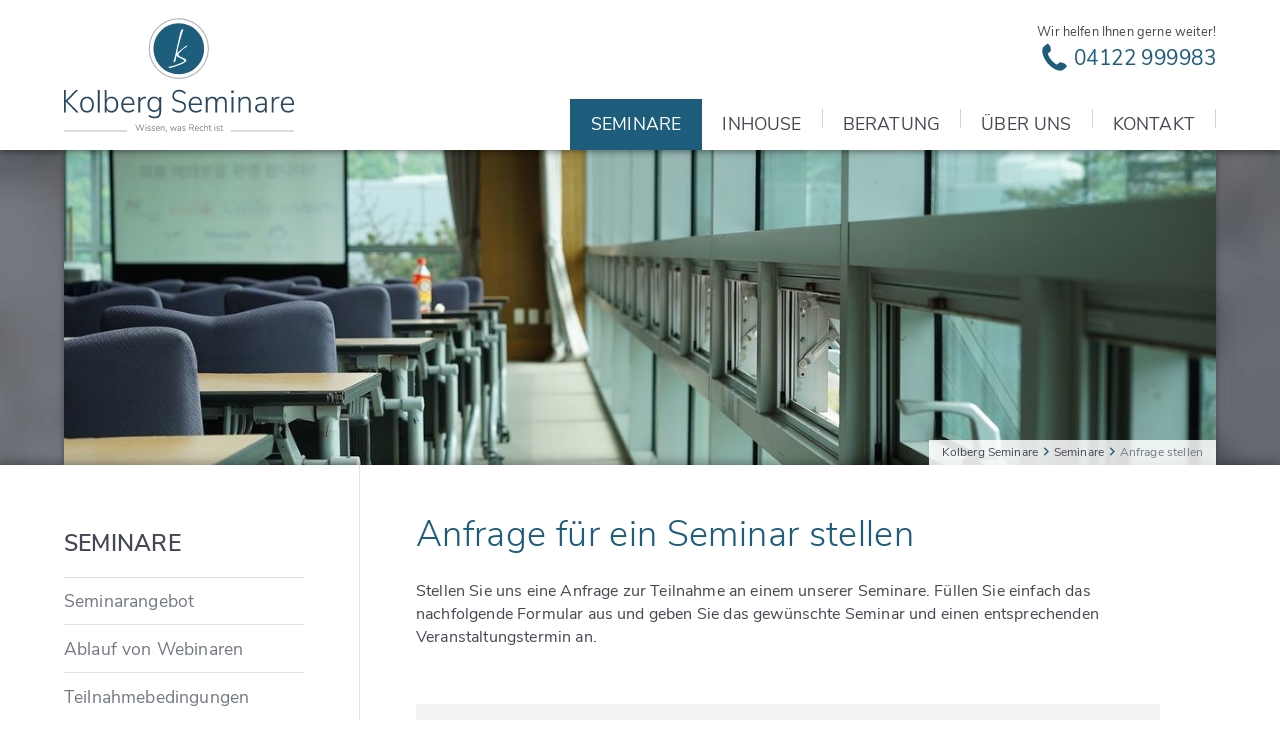

--- FILE ---
content_type: text/html; charset=utf-8
request_url: https://www.kolberg-seminare.de/seminare/anfrage.html?termin=92
body_size: 5533
content:
<!DOCTYPE html>
<html prefix="og: http://ogp.me/ns#" lang="de" class="no-js">
<head>
<meta charset="utf-8">
<meta http-equiv="X-UA-Compatible" content="IE=edge">
<title>Anfrage für ein Seminar stellen</title>
<base href="https://www.kolberg-seminare.de/">
<meta name="robots" content="index,follow">
<meta name="description" content="Stellen Sie uns eine Anfrage zur Teilnahme an einem ausgewählten Seminar für Betriebsräte - wir kümmern uns um den Rest.">
<meta name="generator" content="Contao Open Source CMS">
<meta name="viewport" content="width=device-width, initial-scale=1">
<link rel="stylesheet" href="assets/css/2c45456070c7.css">
<script src="assets/js/a03137b3b494.js"></script>
<meta property="og:title" content="Anfrage für ein Seminar stellen"/>
<meta property="og:description" content="Stellen Sie uns eine Anfrage zur Teilnahme an einem ausgewählten Seminar für Betriebsräte - wir kümmern uns um den Rest."/>
<meta property="og:url" content="https://www.kolberg-seminare.de/seminare/anfrage.html?termin=92"/>
<meta property="og:locale" content="de_DE"/>
<meta property="og:type" content="website"/>
<meta property="og:site_name" content="Kolberg Seminare - Wissen, was Recht ist."/>
<meta property="og:image" content="https://www.kolberg-seminare.de/assets/images/1/window-770535_1920-c66c9a12.jpg"/><meta property="og:image:width" content="1280"/><meta property="og:image:height" content="720"/><meta property="og:image:secure_url" content="https://www.kolberg-seminare.de/assets/images/1/window-770535_1920-c66c9a12.jpg"/>
<meta name="twitter:card" content="summary"/>
<script src="files/kolberg-seminare-template/js/fixes/modernizr.custom.min.js"></script>
<!--[if lt IE 9]><script src="assets/html5shiv/js/html5shiv-printshiv.min.js"></script><![endif]-->
<!--[if lte IE 9]>
<script src="files/kolberg-seminare-template/js/fixes/placeholder.js"></script>
<![endif]-->
<link rel="apple-touch-icon" sizes="180x180" href="/apple-touch-icon.png">
<link rel="icon" type="image/png" sizes="32x32" href="/favicon-32x32.png">
<link rel="icon" type="image/png" sizes="16x16" href="/favicon-16x16.png">
<link rel="manifest" href="/site.webmanifest">
<link rel="mask-icon" href="/safari-pinned-tab.svg" color="#1d5e7c">
<meta name="msapplication-TileColor" content="#ffffff">
<meta name="theme-color" content="#ffffff">
</head>
<body id="top" class="mac chrome blink ch131 page-default">
<div id="page">
<header class="l-header">
<!-- indexer::stop -->
<div class="container">
<div class="header-contact">
<div class="inner">
<span class="label">Wir helfen Ihnen gerne weiter!</span>
<a href="tel:+494122999983" title="Rufen Sie uns unter 04122 999983 an">
<span class="icon icon-phone"></span>
<strong>04122 999983</strong>
</a>
</div>
</div>
<a class="logo" href="" title="Zur Startseite von Kolberg Seminare" tabindex="0">
<img src="files/logos/logo-kolberg-seminare.svg" alt="Kolberg Seminare - Wissen was Recht ist">
</a><!-- indexer::stop -->
<nav id="navigation" class="l-navigation navigation visible-navigation-up " role="navigation"   data-pixl-plugin="pixl.offCanvasNavigation">
<ul role="menubar">
<li class="submenu trail first has-submenu">
<a href="seminare/seminarangebot.html" title="Seminarangebot von Kolberg Seminare"class="navigation-item" role="menuitem" aria-haspopup="true">
Seminare					</a>
<ul class="navigation-submenu level_2" role="menu">
<li class="sibling first">
<a href="seminare/seminarangebot.html" title="Seminare für Betriebsräte in Hamburg und Norddeutschland" class="navigation-submenu-item" role="menuitem">
Seminarangebot				</a>
</li>
<li class="sibling">
<a href="seminare/ablauf-von-webinaren.html" title="Ablauf und Informationen zu unseren Webinaren" class="navigation-submenu-item" role="menuitem">
Ablauf von Webinaren				</a>
</li>
<li class="sibling">
<a href="seminare/teilnahmebedingungen.html" title="Teilnahmebedingungen für unsere Seminare" class="navigation-submenu-item" role="menuitem">
Teilnahmebedingungen				</a>
</li>
<li class="active last">
<a href="seminare/anfrage.html" title="Anfrage für ein Seminar stellen" class="navigation-submenu-item" role="menuitem">
Anfrage stellen				</a>
</li>
</ul>
</li>
<li class="submenu has-submenu">
<a href="inhouse/schulungen.html" title="Inhouseschulungen von Kolberg Seminare"class="navigation-item" role="menuitem" aria-haspopup="true">
Inhouse					</a>
<ul class="navigation-submenu level_2" role="menu">
<li class="first">
<a href="inhouse/schulungen.html" title="Inhouseschulungen von Kolberg Seminare" class="navigation-submenu-item" role="menuitem">
Inhouseschulungen				</a>
</li>
<li class="">
<a href="inhouse/coaching-teambuilding.html" title="Coaching &amp; Teambuilding für Gremien" class="navigation-submenu-item" role="menuitem">
Coaching & Teambuilding				</a>
</li>
<li class="last">
<a href="inhouse/anfrage.html" title="Anfrage für eine Inhouseschulung stellen" class="navigation-submenu-item" role="menuitem">
Anfrage stellen				</a>
</li>
</ul>
</li>
<li class="submenu has-submenu">
<a href="beratung/bildungsberatung.html" title="Bildungsberatung von Kolberg Seminare"class="navigation-item" role="menuitem" aria-haspopup="true">
Beratung					</a>
<ul class="navigation-submenu level_2" role="menu">
<li class="first">
<a href="beratung/bildungsberatung.html" title="Bildungsberatung von Kolberg Seminare" class="navigation-submenu-item" role="menuitem">
Bildungsberatung				</a>
</li>
<li class="">
<a href="beratung/sachverstand.html" title="Externer Sachverstand von Kolberg Seminare" class="navigation-submenu-item" role="menuitem">
Sachverstand				</a>
</li>
<li class="">
<a href="beratung/schulungsanspruch.html" title="Ihr Anspruch auf Schulung" class="navigation-submenu-item" role="menuitem">
Schulungsanspruch				</a>
</li>
<li class="">
<a href="beratung/psychische-belastung.html" title="Psychische Belastung am Arbeitsplatz" class="navigation-submenu-item" role="menuitem">
Psychische Belastung				</a>
</li>
<li class="last">
<a href="beratung/anfrage.html" title="Anfrage für eine Beratung stellen" class="navigation-submenu-item" role="menuitem">
Anfrage stellen				</a>
</li>
</ul>
</li>
<li class="submenu has-submenu">
<a href="ueber-uns/team.html" title="Über Kolberg Seminare"class="navigation-item" role="menuitem" aria-haspopup="true">
Über uns					</a>
<ul class="navigation-submenu level_2" role="menu">
<li class="first">
<a href="ueber-uns/team.html" title="Kolberg Seminare stellt sich vor" class="navigation-submenu-item" role="menuitem">
Unser Team				</a>
</li>
<li class="last">
<a href="ueber-uns/referenten-themen.html" title="Die Referenten von Kolberg Seminare" class="navigation-submenu-item" role="menuitem">
Referenten & Themen				</a>
</li>
</ul>
</li>
<li class="submenu last has-submenu">
<a href="kontakt/daten.html" title="Kontakt zu Kolberg Seminare"class="navigation-item" role="menuitem" aria-haspopup="true">
Kontakt					</a>
<ul class="navigation-submenu level_2" role="menu">
<li class="first">
<a href="kontakt/daten.html" title="Kontakt zum Team von Kolberg Seminare" class="navigation-submenu-item" role="menuitem">
Kontaktdaten				</a>
</li>
<li class="">
<a href="agb.html" title="Allgemeine Geschäftsbedingungen" class="navigation-submenu-item" role="menuitem">
AGB				</a>
</li>
<li class="">
<a href="impressum.html" title="Impressum" class="navigation-submenu-item" role="menuitem">
Impressum				</a>
</li>
<li class="last">
<a href="datenschutz.html" title="Datenschutzerklärung" class="navigation-submenu-item" role="menuitem">
Datenschutz				</a>
</li>
</ul>
</li>
</ul>
</nav>
<!-- indexer::continue -->            </div>
<!-- indexer::continue -->
</header>
<div class="l-stage">
<!-- indexer::stop -->
<div class="keyvisual">
<div class="container">
<figure class="keyvisual-img">
<picture>
<!--[if IE 9]><video style="display: none;"><![endif]-->
<source srcset="assets/images/b/window-770535_1920-705002d6.jpg 1x, assets/images/8/window-770535_1920-e24bf450.jpg 2x" media="(max-width:440px)">
<source srcset="assets/images/9/window-770535_1920-b9ebdac0.jpg" media="(max-width:809px)">
<!--[if IE 9]></video><![endif]-->
<img src="assets/images/c/window-770535_1920-c3712380.jpg" alt="Impressionen einer Seminarveranstaltung (Symbolbild)" itemprop="image">
</picture>
<script>window.respimage&&window.respimage({elements:[document.images[document.images.length-1]]})</script>
</figure>
<div class="keyvisual-breadcrumbs">
<ul class="list-breadcrumbs">
<li class="first">
<a href="" title="Kolberg Seminare - Wissen, was Recht ist.">
Kolberg Seminare							</a>
</li>
<li>
<a href="seminare/seminarangebot.html" title="Seminarangebot von Kolberg Seminare">
Seminare							</a>
</li>
<li class="active last">
<span>Anfrage stellen</span>
</li>
</ul>
</div>
</div>
</div>
<!-- indexer::continue -->
</div>
<div class="container">
<div class="container-main has-sidebar">
<div class="l-main l-main-has-sidebar" role="main">
<div class="l-main-inner">
<section class="section" id="article-7">
<div class="section-inner container">
<div class="text-block block block-always">
<header class="header-block">
<h1 class="h1 header-block-heading">
Anfrage für ein Seminar stellen			</h1>
</header>
<div class="text-block-body typographic">
<p>Stellen Sie uns eine Anfrage zur Teilnahme an einem unserer Seminare. Füllen Sie einfach das nachfolgende Formular aus und geben Sie das gewünschte Seminar und einen entsprechenden Veranstaltungstermin an.</p>	</div>
</div><!-- indexer::stop -->
<div class="ce_form last form-container block" data-pixl-plugin="pixl.form">
<form action="seminare/anfrage.html?termin=92" method="post" enctype="application/x-www-form-urlencoded" class="form form-grid">
<input type="hidden" name="FORM_SUBMIT" value="auto_form_3">
<input type="hidden" name="REQUEST_TOKEN" value="jumgSLdAAf3WAjJCxqRhJUg8rvvFOsBTkE2YUQKvfmw">
<div class="form-body">
<div class="form-inner">
<fieldset class="form-fieldset ">
<legend class="form-legend">
<strong class="h5">Angaben zum Seminar</strong>
</legend>
<div class="form-group select form-grid-even mandatory">
<div class="form-label">
<label for="ctrl_32" class="select form-grid-even mandatory"><span class="invisible">Pflichtfeld </span>Seminar<span class="mandatory">*</span></label>	</div>
<div class="form-control">
<div class="select-wrapper">
<select name="seminar" id="ctrl_32" class="select form-grid-even mandatory" required>
<option value="">Seminar wählen...</option>
<optgroup label="Aktuelle Rechtsprechung">
<option value="25">Aktuelle Rechtsprechung</option>
</optgroup>
<optgroup label="Betriebsverfassungsrecht - Teil 1">
<option value="1">Grundlagen Betriebsverfassungsrecht Teil 1</option>
</optgroup>
<optgroup label="Betriebsverfassungsrecht - Teil 2">
<option value="2"selected>Grundlagen Betriebsverfassungsrecht Teil 2</option>
</optgroup>
</select>
</div>
</div>
</div><div class="form-group select form-grid-odd mandatory">
<div class="form-label">
<label for="ctrl_34" class="select form-grid-odd mandatory"><span class="invisible">Pflichtfeld </span>Termin<span class="mandatory">*</span></label>	</div>
<div class="form-control">
<div class="select-wrapper">
<select name="termin" id="ctrl_34" class="select form-grid-odd mandatory" required data-pixl-plugin="pixl.conditionalSelect" data-pixl-options='{"target":"#ctrl_32", "emptyLabel":"Zuerst Seminar auswählen..."}'>
<option value="">Zuerst Seminar auswählen...</option>
<optgroup label="Aktuelle Rechtsprechung" data-conditional="25">
<option value="107">26.10.2026 - 30.10.2026, 65428 Rüsselsheim am Main</option>
</optgroup>
<optgroup label="Grundlagen Betriebsverfassungsrecht Teil 1" data-conditional="1">
<option value="100">15.06.2026 - 19.06.2026, 65428 Rüsselsheim am Main</option>
<option value="101">05.10.2026 - 09.10.2026, 65428 Rüsselsheim am Main</option>
</optgroup>
<optgroup label="Grundlagen Betriebsverfassungsrecht Teil 2" data-conditional="2">
<option value="103">21.09.2026 - 25.09.2026, 65428 Rüsselsheim am Main</option>
<option value="104">07.12.2026 - 11.12.2026, 65428 Rüsselsheim am Main</option>
</optgroup>
</select>
</div>
</div>
</div><div class="form-group select form-grid-even">
<div class="form-label">
<label for="ctrl_80" class="select form-grid-even">Übernachtung</label>	</div>
<div class="form-control">
<div class="select-wrapper">
<select name="uebernachtung" id="ctrl_80" class="select form-grid-even">
<option value="nein">keine Übernachtung erforderlich</option>
<option value="ja">Übernachtung gewünscht</option>
</select>
</div>
<div class="form-control-help-block">Übernachtungen sind nur bei mehrtägigen Seminaren möglich.</div>
</div>
</div><div class="form-group form-grid-odd mandatory">
<div class="form-label">
<label for="ctrl_33" class="form-grid-odd mandatory"><span class="invisible">Pflichtfeld </span>Teilnehmerzahl<span class="mandatory">*</span></label>	</div>
<div class="form-control">
<input type="text" name="teilnehmerzahl" id="ctrl_33" class="text form-grid-odd mandatory" value="" required>
</div>
</div>
</fieldset>
<fieldset class="form-fieldset ">
<legend class="form-legend">
<strong class="h5">Angaben zum Unternehmen</strong>
</legend>
<div class="form-group form-grid-even mandatory">
<div class="form-label">
<label for="ctrl_37" class="form-grid-even mandatory"><span class="invisible">Pflichtfeld </span>Firmenname<span class="mandatory">*</span></label>	</div>
<div class="form-control">
<input type="text" name="firma" id="ctrl_37" class="text form-grid-even mandatory" value="" required>
</div>
</div><div class="form-group form-grid-odd mandatory">
<div class="form-label">
<label for="ctrl_38" class="form-grid-odd mandatory"><span class="invisible">Pflichtfeld </span>Straße & Hausnummer<span class="mandatory">*</span></label>	</div>
<div class="form-control">
<input type="text" name="firmenadresse" id="ctrl_38" class="text form-grid-odd mandatory" value="" required>
</div>
</div><div class="form-group form-grid-even mandatory">
<div class="form-label">
<label for="ctrl_39" class="form-grid-even mandatory"><span class="invisible">Pflichtfeld </span>PLZ & Ort<span class="mandatory">*</span></label>	</div>
<div class="form-control">
<input type="text" name="plz_ort" id="ctrl_39" class="text form-grid-even mandatory" value="" required>
</div>
</div><div class="form-group form-grid-odd">
<div class="form-label">
<label for="ctrl_40" class="form-grid-odd">Branche</label>	</div>
<div class="form-control">
<input type="text" name="branche" id="ctrl_40" class="text form-grid-odd" value="">
</div>
</div>
</fieldset>
<fieldset class="form-fieldset ">
<legend class="form-legend">
<strong class="h5">Ansprechpartner im Unternehmen</strong>
</legend>
<div class="form-group form-grid-even mandatory">
<div class="form-label">
<label for="ctrl_43" class="form-grid-even mandatory"><span class="invisible">Pflichtfeld </span>Vorname<span class="mandatory">*</span></label>	</div>
<div class="form-control">
<input type="text" name="vorname" id="ctrl_43" class="text form-grid-even mandatory" value="" required>
</div>
</div><div class="form-group form-grid-odd mandatory">
<div class="form-label">
<label for="ctrl_44" class="form-grid-odd mandatory"><span class="invisible">Pflichtfeld </span>Nachname<span class="mandatory">*</span></label>	</div>
<div class="form-control">
<input type="text" name="nachname" id="ctrl_44" class="text form-grid-odd mandatory" value="" required>
</div>
</div><div class="form-group form-grid-even mandatory">
<div class="form-label">
<label for="ctrl_45" class="form-grid-even mandatory"><span class="invisible">Pflichtfeld </span>E-Mail-Adresse<span class="mandatory">*</span></label>	</div>
<div class="form-control">
<input type="email" name="email" id="ctrl_45" class="text form-grid-even mandatory" value="" required>
</div>
</div><div class="form-group form-grid-odd mandatory">
<div class="form-label">
<label for="ctrl_46" class="form-grid-odd mandatory"><span class="invisible">Pflichtfeld </span>Telefonnummer<span class="mandatory">*</span></label>	</div>
<div class="form-control">
<input type="tel" name="telefon" id="ctrl_46" class="text form-grid-odd mandatory" value="" required>
</div>
</div>
</fieldset>
<fieldset class="form-fieldset ">
<legend class="form-legend">
<strong class="h5">Anfrage abschließen</strong>
</legend>
<div class="form-group form-group-lg">
<div class="form-label">
<label for="ctrl_49" class="form-group-lg">Nachricht / Besonderheiten</label>	</div>
<div class="form-control">
<textarea name="nachricht" id="ctrl_49" class="textarea form-group-lg" rows="4" cols="40"></textarea>
<div class="form-control-help-block">Teilen Sie uns eventuelle Besonderheiten und individuelle Anforderungen zu Ihrer Anfrage mit.</div>
</div>
</div><div class="form-group form-group-lg mandatory">
<div class="form-control">
<input type="hidden" name="AGB" value="">
<div class="checkbox-wrapper">
<input type="checkbox" name="AGB" id="opt_50_0" class="checkbox" value="akzeptiert" required>
<label id="lbl_50_0" for="opt_50_0">Ich habe die <a href="agb.html" target="_blank">allgemeinen Geschäftsbedingungen</a> gelesen und akzeptiere diese.*</label>
</div>
</div>
</div><div class="form-group form-group-lg mandatory">
<div class="form-control">
<input type="hidden" name="einwilligung" value="">
<div class="checkbox-wrapper">
<input type="checkbox" name="einwilligung" id="opt_88_0" class="checkbox" value="zugestimmt" required>
<label id="lbl_88_0" for="opt_88_0">Ich stimme zu, dass meine Angaben aus diesem Formular zur Beantwortung meiner Anfrage erhoben und für die Bearbeitung meiner Anmeldung und Teilnahme verarbeitet werden. Weiterhin erkläre ich mich einverstanden, dass die hier gemachten Angaben im Rahmen der Abwicklung der o.g. Veranstaltung erfasst, gespeichert, verarbeitet und den Erfordernissen entsprechend an Dritte, z.B. an das Hotel, weitergegeben werden dürfen.*</label>
</div>
</div>
</div><div class="form-group form-group-lg form-group-tight">
<div class="form-control">
<div class="form-explanation">
<p>Hinweis: Sie können Ihre Einwilligung jederzeit für die Zukunft per E-Mail an <a title="Eine E-Mail an Kolberg Seminare schreiben" href="&#109;&#97;&#105;&#108;&#116;&#111;&#58;&#107;&#x6F;&#110;&#x74;&#97;&#x6B;&#116;&#x40;&#107;&#x6F;&#108;&#x62;&#101;&#x72;&#103;&#x2D;&#115;&#x65;&#109;&#x69;&#110;&#x61;&#114;&#x65;&#46;&#x64;&#101;">&#107;&#x6F;&#110;&#x74;&#97;&#x6B;&#116;&#x40;&#107;&#x6F;&#108;&#x62;&#101;&#x72;&#103;&#x2D;&#115;&#x65;&#109;&#x69;&#110;&#x61;&#114;&#x65;&#46;&#x64;&#101;</a> widerrufen. Detaillierte Informationen zum Umgang mit Nutzerdaten finden Sie in unserer <a title="Datenschutzerklärung" href="datenschutz.html" target="_blank" rel="noopener">Datenschutzerklärung</a>.</p></div>
</div>
</div><div class="form-submit form-group form-group-lg">
<button  id="ctrl_52"type="submit" class="btn btn-primary form-grid-even">
Anfrage senden <span class="icon icon-chevron-right"></span>
</button>
</div>
</fieldset>
</div>
</div>
</form>
<footer class="form-footer">
<p>
Bei den mit einem * gekennzeichneten Feldern handelt es sich um Pflichtangaben.		</p>
</footer>
</div>
<!-- indexer::continue -->
</div>
</section>
</div>
</div>
<aside class="l-sidebar">
<!-- indexer::stop -->
<div class="l-sidebar-inner">
<div class="navigation-sidebar block-sidebar">
<!-- indexer::stop -->
<header class="navigation-sidebar-header">
<h4 class="h4 sidebar-heading">
<a class="link-text" href="seminare.html" title="Seminare">Seminare</a>			</h4>
</header>
<ul class="navigation-sidebar-items" role="menubar">
<li class="sibling first">
<a href="seminare/seminarangebot.html" title="Seminare für Betriebsräte in Hamburg und Norddeutschland"class="navigation-sidebar-item sibling first" role="menuitem">
<span>Seminarangebot</span>
</a>
</li>
<li class="sibling">
<a href="seminare/ablauf-von-webinaren.html" title="Ablauf und Informationen zu unseren Webinaren"class="navigation-sidebar-item sibling" role="menuitem">
<span>Ablauf von Webinaren</span>
</a>
</li>
<li class="sibling">
<a href="seminare/teilnahmebedingungen.html" title="Teilnahmebedingungen für unsere Seminare"class="navigation-sidebar-item sibling" role="menuitem">
<span>Teilnahmebedingungen</span>
</a>
</li>
<li class="active last">
<a href="seminare/anfrage.html" title="Anfrage für ein Seminar stellen"class="navigation-sidebar-item active last" role="menuitem">
<span>Anfrage stellen</span>
</a>
</li>
</ul>
<!-- indexer::continue -->
</div>
<div class="block-sidebar">
<div class="teaser-sidebar">
<header class="teaser-sidebar-header">
<ul class="teaser-sidebar-icons">
<li>
<a href="tel:+494122999983" title="Rufen Sie uns unter 04122 999983 an!">
<span class="icon icon-phone"></span>
<span class="label">04122 999983</span>
</a>
</li>
<li>
<a href="&#109;&#97;&#105;&#108;&#116;&#111;&#58;&#107;&#x6F;&#110;&#x74;&#97;&#x6B;&#116;&#x40;&#107;&#x6F;&#108;&#x62;&#101;&#x72;&#103;&#x2D;&#115;&#x65;&#109;&#x69;&#110;&#x61;&#114;&#x65;&#46;&#x64;&#101;" title="Schreiben Sie uns eine E-Mail!">
<span class="icon icon-mail"></span>
<span class="label">E-Mail schreiben</span>
</a>
</li>
</ul>
</header>
<div class="teaser-sidebar-body typographic">
<p>Gerne beantworten wir Ihnen Ihre individuellen Fragen in einem persönlichen Gespräch oder per E-Mail!</p>		</div>
</div>
</div><div class="block-sidebar">
<a href="inhouse/anfrage.html" title="Anfrage für eine Inhouseschulung stellen" class="teaser-sidebar-button btn btn-outline">
<strong class="teaser-sidebar-title">
Individuelle <br>Inhouseschulung <br>anfragen		</strong>
</a>
</div>					</div>
<!-- indexer::continue -->
</aside>
</div>
</div>
<footer class="l-footer">
<!-- indexer::stop -->
<div class="footer-meta">
<div class="container">
<div class="inner">
<a href="#top" class="footer-to-top" data-pixl-plugin="pixl.scrollTo" title="Zum Anfang dieser Seite scrollen">
nach <span class="icon icon-arrow-up"></span> oben
</a>
<div class="footer-info">
<figure class="logo">
<a href="" title="Zur Startseite von Kolberg Seminare">
<img src="files/logos/logo-kolberg-seminare.svg" alt="Kolberg Seminare - Wissen was Recht ist">
</a>
</figure>
<div class="typographic">
<p><strong>Professionelle Seminare und Schulungen für Betriebsräte</strong></p>
<p>Kolberg Seminare verfügt über jahrelange Erfahrung bei der Schulung und Beratung von Betriebsräten und bietet eine Auswahl an Grundlagen- und Spezialschulungen, sowie maßgeschneiderte Inhouseschulungen für Betriebsräte an.</p>
<p><a title="Erfahren Sie mehr über das Team von Kolberg Seminare" href="ueber-uns/team.html">Mehr über Kolberg Seminare</a></p>
</div>
</div><!-- indexer::stop -->
<div class="mod_customnav footer-quicklinks">
<ul role="navigation">
<li class="trail first">
<a href="seminare/seminarangebot.html" title="Seminarangebot von Kolberg Seminare" class="trail first" role="menuitem">
Seminare			</a>
</li>
<li>
<a href="inhouse/schulungen.html" title="Inhouseschulungen von Kolberg Seminare" role="menuitem">
Inhouseschulungen			</a>
</li>
<li>
<a href="beratung/bildungsberatung.html" title="Bildungsberatung von Kolberg Seminare" role="menuitem">
Beratung			</a>
</li>
<li class="last">
<a href="kontakt/daten.html" title="Kontakt zu Kolberg Seminare" class="last" role="menuitem">
Kontakt			</a>
</li>
</ul></div>
<!-- indexer::continue --><div class="footer-action">
<a href="beratung/anfrage.html" title="Anfrage für eine Beratung stellen">
<span class="label">Jetzt kostenlose Bildungsberatung anfordern</span>&nbsp;<span class="icon icon-chevron-right"></span>
</a>
</div>                    </div>
</div>
</div>
<div class="footer-bar">
<div class="container">
<!-- indexer::stop -->
<div class="mod_customnav footer-navigation">
<ul class="list-separated" role="navigation" data-pixl-plugin="pixl.listSeparated">
<li class="first">
<a href="agb.html" title="Allgemeine Geschäftsbedingungen" class="first" role="menuitem">
AGB			</a>
</li>
<li>
<a href="datenschutz.html" title="Datenschutzerklärung" role="menuitem">
Datenschutz			</a>
</li>
<li class="last">
<a href="impressum.html" title="Impressum" class="last" role="menuitem">
Impressum			</a>
</li>
</ul></div>
<!-- indexer::continue -->
<div class="footer-copyright">
<span>©2026 - Kolberg Seminare</span>
<span><a href="https://www.pixlscript.de" title="Webdesign aus Kiel: Mehr über die Contao-Agentur pixlscript" target="_blank">webdesign von pixlscript</a></span>
</div>                </div>
</div>
<!-- indexer::continue -->
</footer>
</div>
<script type="text/javascript" src="files/kolberg-seminare-template/js/main.min.js?bv=1.1"></script>
<script type="text/javascript">pixl.main.init()</script>
</body>
</html>

--- FILE ---
content_type: text/css
request_url: https://www.kolberg-seminare.de/assets/css/2c45456070c7.css
body_size: 24545
content:
@charset "UTF-8";.navigation-off-canvas-collapsible-toggle{margin:0;padding:0;-webkit-appearance:button;cursor:pointer;border:0 none;background:none;outline:none;font-family:inherit;font-size:100%;line-height:normal;text-transform:none}.navigation-off-canvas-collapsible-toggle::-moz-focus-inner{border:0;padding:0}@font-face{font-family:Nunito Sans;font-style:normal;font-weight:300;src:url(../../files/kolberg-seminare-template/fonts/nunito-sans-v6-latin-300.eot);src:local(""),url(../../files/kolberg-seminare-template/fonts/nunito-sans-v6-latin-300.eot?#iefix) format("embedded-opentype"),url(../../files/kolberg-seminare-template/fonts/nunito-sans-v6-latin-300.woff2) format("woff2"),url(../../files/kolberg-seminare-template/fonts/nunito-sans-v6-latin-300.woff) format("woff"),url(../../files/kolberg-seminare-template/fonts/nunito-sans-v6-latin-300.ttf) format("truetype"),url(../../files/kolberg-seminare-template/fonts/nunito-sans-v6-latin-300.svg#NunitoSans) format("svg")}@font-face{font-family:Nunito Sans;font-style:normal;font-weight:400;src:url(../../files/kolberg-seminare-template/fonts/nunito-sans-v6-latin-regular.eot);src:local(""),url(../../files/kolberg-seminare-template/fonts/nunito-sans-v6-latin-regular.eot?#iefix) format("embedded-opentype"),url(../../files/kolberg-seminare-template/fonts/nunito-sans-v6-latin-regular.woff2) format("woff2"),url(../../files/kolberg-seminare-template/fonts/nunito-sans-v6-latin-regular.woff) format("woff"),url(../../files/kolberg-seminare-template/fonts/nunito-sans-v6-latin-regular.ttf) format("truetype"),url(../../files/kolberg-seminare-template/fonts/nunito-sans-v6-latin-regular.svg#NunitoSans) format("svg")}@font-face{font-family:Nunito Sans;font-style:normal;font-weight:600;src:url(../../files/kolberg-seminare-template/fonts/nunito-sans-v6-latin-600.eot);src:local(""),url(../../files/kolberg-seminare-template/fonts/nunito-sans-v6-latin-600.eot?#iefix) format("embedded-opentype"),url(../../files/kolberg-seminare-template/fonts/nunito-sans-v6-latin-600.woff2) format("woff2"),url(../../files/kolberg-seminare-template/fonts/nunito-sans-v6-latin-600.woff) format("woff"),url(../../files/kolberg-seminare-template/fonts/nunito-sans-v6-latin-600.ttf) format("truetype"),url(../../files/kolberg-seminare-template/fonts/nunito-sans-v6-latin-600.svg#NunitoSans) format("svg")}@font-face{font-family:Nunito Sans;font-style:normal;font-weight:700;src:url(../../files/kolberg-seminare-template/fonts/nunito-sans-v6-latin-700.eot);src:local(""),url(../../files/kolberg-seminare-template/fonts/nunito-sans-v6-latin-700.eot?#iefix) format("embedded-opentype"),url(../../files/kolberg-seminare-template/fonts/nunito-sans-v6-latin-700.woff2) format("woff2"),url(../../files/kolberg-seminare-template/fonts/nunito-sans-v6-latin-700.woff) format("woff"),url(../../files/kolberg-seminare-template/fonts/nunito-sans-v6-latin-700.ttf) format("truetype"),url(../../files/kolberg-seminare-template/fonts/nunito-sans-v6-latin-700.svg#NunitoSans) format("svg")}

/*! normalize.css v4.0.0 | MIT License | github.com/necolas/normalize.css */html{font-family:sans-serif;-ms-text-size-adjust:100%;-webkit-text-size-adjust:100%}body{margin:0}article,aside,details,figcaption,figure,footer,header,main,menu,nav,section,summary{display:block}audio,canvas,progress,video{display:inline-block}audio:not([controls]){display:none;height:0}progress{vertical-align:baseline}[hidden],template{display:none}a{background-color:transparent}a:active,a:hover{outline-width:0}abbr[title]{border-bottom:none;text-decoration:underline;text-decoration:underline dotted}b,strong{font-weight:inherit;font-weight:700}dfn{font-style:italic}h1{font-size:2em;margin:.67em 0}mark{background-color:#ff0;color:#000}small{font-size:80%}sub,sup{font-size:75%;line-height:0;position:relative;vertical-align:baseline}sub{bottom:-.25em}sup{top:-.5em}img{border-style:none}svg:not(:root){overflow:hidden}code,kbd,pre,samp{font-family:monospace,monospace;font-size:1em}figure{margin:0}hr{box-sizing:content-box;height:0;overflow:visible}button,input,select,textarea{font:inherit;margin:0}optgroup{font-weight:700}button,input,select{overflow:visible}button,select{text-transform:none}[type=reset],[type=submit],button,html [type=button]{-webkit-appearance:button}button::-moz-focus-inner,input::-moz-focus-inner{border:0;padding:0}button:-moz-focusring,input:-moz-focusring{outline:1px dotted ButtonText}fieldset{border:1px solid #c0c0c0;margin:0 2px;padding:.35em .625em .75em}legend{box-sizing:border-box;color:inherit;display:table;max-width:100%;padding:0;white-space:normal}textarea{overflow:auto}[type=checkbox],[type=radio]{box-sizing:border-box;padding:0}[type=number]::-webkit-inner-spin-button,[type=number]::-webkit-outer-spin-button{height:auto}[type=search]{-webkit-appearance:textfield}[type=search]::-webkit-search-cancel-button,[type=search]::-webkit-search-decoration{-webkit-appearance:none}ol,ul{margin:0;padding:0;list-style-type:none}dl{margin-top:0;margin-bottom:.75em}dd,dt{line-height:1.45}dt{margin-top:.75em;font-weight:700}dd{margin-left:0}a{color:#2B6F8F;text-decoration:none;transition-property:color;transition-duration:.4s;transition-timing-function:cubic-bezier(.55,0,.1,1)}a:focus,a:hover{color:#F28C4C}a:focus{outline:0 none}.link-text{color:inherit}.link-text:focus,.link-text:hover{color:#F28C4C}.link-underline{position:relative;display:inline-block;color:#2B6F8F;white-space:nowrap;text-transform:uppercase;font-weight:600}.link-underline:after{content:"";display:block;position:absolute;left:0;width:0;border-top:2px solid #2B6F8F;opacity:.5;transition:.4s cubic-bezier(.55,0,.1,1)}.link-underline:focus,.link-underline:hover{color:#2B6F8F}.link-underline:focus:after,.link-underline:hover:after{width:100%;opacity:1}.link-external{padding-right:.45em}.link-external:after{font-family:kolberg-seminare-icons!important;speak:none;font-style:normal;font-weight:400;font-variant:normal;text-transform:none;line-height:1;-webkit-font-smoothing:antialiased;-moz-osx-font-smoothing:grayscale;position:relative;top:-.5em;left:.6em;display:inline-block;color:#2B6F8F;content:"";font-size:.5em;transition-property:color;transition-duration:.4s;transition-timing-function:cubic-bezier(.55,0,.1,1)}.link-external:focus:after,.link-external:hover:after{color:#F28C4C}fieldset{background:transparent;border:1px solid #E0E2E6;margin:0 0 1.5em;padding:1.5em}input,label,select{display:block;font-family:Nunito Sans,Arial,sans-serif;font-size:1em;line-height:inherit}input[type=search]{box-sizing:border-box}label{font-weight:600;margin-bottom:.75em}input:not([type]),input[type=color],input[type=date],input[type=datetime-local],input[type=datetime],input[type=email],input[type=month],input[type=number],input[type=password],input[type=search],input[type=tel],input[type=text],input[type=time],input[type=url],input[type=week],textarea{height:38px;line-height:28px;padding:0;-webkit-appearance:none}textarea{display:block;height:auto;line-height:1.45;min-height:36px;-webkit-appearance:none}input:not([type]),input[type=color],input[type=date],input[type=datetime-local],input[type=datetime],input[type=email],input[type=month],input[type=number],input[type=password],input[type=search],input[type=tel],input[type=text],input[type=time],input[type=url],input[type=week],select[multiple=multiple],textarea{margin-bottom:.75em;padding:5px .5em;width:100%;color:#444852;background-color:white;border-radius:0;border:1px solid #CFD2D8;transition-property:border-color,background,box-shadow;transition-duration:.7s;transition-timing-function:cubic-bezier(.55,0,.1,1)}input:not([type]):hover,input[type=color]:hover,input[type=date]:hover,input[type=datetime-local]:hover,input[type=datetime]:hover,input[type=email]:hover,input[type=month]:hover,input[type=number]:hover,input[type=password]:hover,input[type=search]:hover,input[type=tel]:hover,input[type=text]:hover,input[type=time]:hover,input[type=url]:hover,input[type=week]:hover,select[multiple=multiple]:hover,textarea:hover{border-color:#2B6F8F;background-color:white}input:not([type]):focus,input[type=color]:focus,input[type=date]:focus,input[type=datetime-local]:focus,input[type=datetime]:focus,input[type=email]:focus,input[type=month]:focus,input[type=number]:focus,input[type=password]:focus,input[type=search]:focus,input[type=tel]:focus,input[type=text]:focus,input[type=time]:focus,input[type=url]:focus,input[type=week]:focus,select[multiple=multiple]:focus,textarea:focus{border-color:#1D5D7B;background-color:white;box-shadow:0 2px 2px 0 rgba(0,0,0,.14),0 3px 1px -2px rgba(0,0,0,.2),0 1px 5px 0 rgba(0,0,0,.12);outline:none}input:not([type])::-webkit-input-placeholder,input[type=color]::-webkit-input-placeholder,input[type=date]::-webkit-input-placeholder,input[type=datetime-local]::-webkit-input-placeholder,input[type=datetime]::-webkit-input-placeholder,input[type=email]::-webkit-input-placeholder,input[type=month]::-webkit-input-placeholder,input[type=number]::-webkit-input-placeholder,input[type=password]::-webkit-input-placeholder,input[type=search]::-webkit-input-placeholder,input[type=tel]::-webkit-input-placeholder,input[type=text]::-webkit-input-placeholder,input[type=time]::-webkit-input-placeholder,input[type=url]::-webkit-input-placeholder,input[type=week]::-webkit-input-placeholder,select[multiple=multiple]::-webkit-input-placeholder,textarea::-webkit-input-placeholder{color:#B2B7C1}input:not([type]):-moz-placeholder,input:not([type])::-moz-placeholder,input[type=color]:-moz-placeholder,input[type=color]::-moz-placeholder,input[type=date]:-moz-placeholder,input[type=date]::-moz-placeholder,input[type=datetime-local]:-moz-placeholder,input[type=datetime-local]::-moz-placeholder,input[type=datetime]:-moz-placeholder,input[type=datetime]::-moz-placeholder,input[type=email]:-moz-placeholder,input[type=email]::-moz-placeholder,input[type=month]:-moz-placeholder,input[type=month]::-moz-placeholder,input[type=number]:-moz-placeholder,input[type=number]::-moz-placeholder,input[type=password]:-moz-placeholder,input[type=password]::-moz-placeholder,input[type=search]:-moz-placeholder,input[type=search]::-moz-placeholder,input[type=tel]:-moz-placeholder,input[type=tel]::-moz-placeholder,input[type=text]:-moz-placeholder,input[type=text]::-moz-placeholder,input[type=time]:-moz-placeholder,input[type=time]::-moz-placeholder,input[type=url]:-moz-placeholder,input[type=url]::-moz-placeholder,input[type=week]:-moz-placeholder,input[type=week]::-moz-placeholder,select[multiple=multiple]:-moz-placeholder,select[multiple=multiple]::-moz-placeholder,textarea:-moz-placeholder,textarea::-moz-placeholder{color:#B2B7C1}input:not([type]):-ms-input-placeholder,input[type=color]:-ms-input-placeholder,input[type=date]:-ms-input-placeholder,input[type=datetime-local]:-ms-input-placeholder,input[type=datetime]:-ms-input-placeholder,input[type=email]:-ms-input-placeholder,input[type=month]:-ms-input-placeholder,input[type=number]:-ms-input-placeholder,input[type=password]:-ms-input-placeholder,input[type=search]:-ms-input-placeholder,input[type=tel]:-ms-input-placeholder,input[type=text]:-ms-input-placeholder,input[type=time]:-ms-input-placeholder,input[type=url]:-ms-input-placeholder,input[type=week]:-ms-input-placeholder,select[multiple=multiple]:-ms-input-placeholder,textarea:-ms-input-placeholder{color:#B2B7C1}textarea{min-height:60px}input[type=search]{-webkit-appearance:none;-moz-appearance:none;appearance:none}input[type=checkbox],input[type=radio]{display:inline;margin-right:.5em}input[type=file]{padding-bottom:.25em;width:100%}select{margin-bottom:.75em;max-width:100%;width:auto}label.checkbox,label.radio{display:inline-block;margin-right:.75em;cursor:pointer}textarea{resize:vertical}input[disabled],textarea[disabled]{cursor:not-allowed;color:#737A84!important;opacity:1}input.no-spinner::-webkit-inner-spin-button,input.no-spinner::-webkit-outer-spin-button{-webkit-appearance:none;margin:0}blockquote:after,blockquote:before{content:""}blockquote{position:relative;padding:0 0 0 3em;margin:0 0 1.5em;color:#1D5D7B;font-size:1em;font-style:italic}blockquote:before{content:"\201D";position:absolute;left:-.2em;font-size:6em;line-height:.9}blockquote p{margin-bottom:0}blockquote footer{display:block;padding-top:1em;text-align:right;font-size:.85em;line-height:1.45;color:#B2B7C1}@media print{*{text-shadow:none!important;color:#000!important;background:transparent!important;box-shadow:none!important}a,a:visited{text-decoration:underline}a[href]:after{content:" (" attr(href) ")"}abbr[title]:after{content:" (" attr(title) ")"}a[href^="#"]:after,a[href^="javascript:"]:after{content:""}blockquote,pre{border:1px solid #999;page-break-inside:avoid}thead{display:table-header-group}img,tr{page-break-inside:avoid}img{max-width:100%!important}figure{max-width:400px}h2,h3,p{orphans:3;widows:3}h2,h3{page-break-after:avoid}select{background:#fff!important}.navbar{display:none}.table td,.table th{background-color:#fff!important}.btn>.caret,.dropup>.btn>.caret{border-top-color:#000!important}.label{border:1px solid #000}.table{border-collapse:collapse!important}.table-bordered td,.table-bordered th{border:1px solid #ddd!important}.btn-print,.footer-block,.l-breadcrumbs,.l-footer,.l-header,.l-sidebar,.l-stage,.listing-header,.listing-item-footer,.listing-item-toggle,.mfp-wrap,.news-detail-footer,.pagination-container,.project-filter,.project-item-toggle,.search-form,.search-header,.teaser-banner{display:none!important}.accordion-item-body,.accordion-item-body-inner,.accordion-item-header,.listing-item-body-inner,.listing-item-header{padding-left:0!important;padding-right:0!important}.accordion-item-body,.project-item,.project-item-body{max-height:none!important;height:auto!important}.tab{margin-bottom:20px!important}.listing-item+.listing-item{border-top:1px solid #E0E2E6;margin-top:20px;padding-top:20px}.gallery-grid-items{overflow:hidden}.gallery-grid-item{width:300px;float:left;margin-right:20px}.box,.form-group,.teaser-card,.teaser-page{page-break-inside:avoid}}@media print{.pixl-print-active *{visibility:hidden!important}.pixl-print-printarea{position:absolute!important;left:20px!important;top:20px!important}.pixl-print-printarea,.pixl-print-printarea *{visibility:visible!important}.pixl-print-active .listing-item{position:absolute}}*,:after,:before{box-sizing:border-box}html{font-size:62.5%;-webkit-tap-highlight-color:transparent}body{background:#fff;font-family:Nunito Sans,Arial,sans-serif;line-height:1.45;font-weight:400;color:#444852}img{vertical-align:middle}hr{margin-top:1.5em;margin-bottom:1.5em;border:0;border-top:1px solid #E0E2E6}.invisible{display:none!important}body{font-size:14px;letter-spacing:.01em}@media screen and (min-width:768px){body{font-size:15px}}@media screen and (min-width:992px){body{font-size:16px}}::-moz-selection{background-color:#1D5D7B;color:white}::selection{background-color:#1D5D7B;color:white}p{margin:0}.typographic-block,.typographic ol,.typographic p,.typographic pre,.typographic ul{margin:0 0 .75em;max-width:900px}.typographic-block:last-child,.typographic ol:last-child,.typographic p:last-child,.typographic pre:last-child,.typographic ul:last-child{margin-bottom:0}.lead{font-size:1.25em;line-height:1.4}.list-sitemap,.typographic-list-unordered,.typographic ul{margin-bottom:1.75em}.list-sitemap li,.typographic-list-unordered li,.typographic ul li{position:relative;margin-bottom:.5em;padding-left:1.2em;overflow:hidden}.list-sitemap li:before,.typographic-list-unordered li:before,.typographic ul li:before{font-family:kolberg-seminare-icons!important;speak:none;font-style:normal;font-weight:400;font-variant:normal;text-transform:none;line-height:1;-webkit-font-smoothing:antialiased;-moz-osx-font-smoothing:grayscale;content:"";display:block;position:absolute;left:.15em;top:1px;color:#1D5D7B;font-size:6px;line-height:2.9}.list-sitemap ul,.typographic-list-unordered ul,.typographic ul ul{margin-top:.5em}@media screen and (min-width:480px){.list-sitemap,.typographic-list-unordered,.typographic ul{padding-left:1.5em}}@media screen and (min-width:992px){.list-sitemap,.typographic-list-unordered,.typographic ul{padding-left:2em}.list-sitemap li:before,.typographic-list-unordered li:before,.typographic ul li:before{top:2px}}.typographic-list-ordered,.typographic ol{list-style:none;counter-reset:a;margin-bottom:1.75em}.typographic-list-ordered li,.typographic ol li{counter-increment:a;position:relative;margin-bottom:.5em;padding-left:1.2em}.typographic-list-ordered li:before,.typographic ol li:before{content:counter(a) ".";display:block;position:absolute;right:100%;text-align:right;margin-right:-.75em;color:#1D5D7B;font-weight:600}@media screen and (min-width:480px){.typographic-list-ordered,.typographic ol{padding-left:1.5em}}@media screen and (min-width:992px){.typographic-list-ordered,.typographic ol{padding-left:2em}}.h1,.h2,.h3,.h4,.h5,.h6,.typographic .h1,.typographic .h2,.typographic .h3,.typographic .h4,.typographic .h5,.typographic .h6,.typographic h1,.typographic h2,.typographic h3,.typographic h4,.typographic h5,.typographic h6{display:block;margin-top:0;-webkit-hyphens:auto;-ms-hyphens:auto;hyphens:auto;font-family:inherit;font-weight:400;line-height:1.2;color:inherit;letter-spacing:.01em}.h1,.h2,.h3,.typographic .h1,.typographic .h2,.typographic .h3,.typographic h1,.typographic h2,.typographic h3{margin-bottom:.75em}.h4,.h5,.h6,.typographic .h4,.typographic .h5,.typographic .h6,.typographic h4,.typographic h5,.typographic h6{margin-bottom:.5em}.h1,.typographic .h1,.typographic h1{font-size:2.25em;font-weight:300;color:#1D5D7B}.h2,.typographic .h2,.typographic h2{font-size:1.875em}.h3,.typographic .h3,.typographic h3{font-size:1.625em}.h4,.typographic .h4,.typographic h4{font-size:1.4375em;font-weight:600}.h5,.typographic .h5,.typographic h5{font-size:1.25em;font-weight:700}.h6,.typographic .h6,.typographic h6{font-size:1.0625em;font-weight:700}@media screen and (max-width:479px){.h1,.typographic .h1,.typographic h1{font-size:1.75em}.h2,.typographic .h2,.typographic h2{font-size:1.5em}.h3,.typographic .h3,.typographic h3{font-size:1.25em}.h4,.typographic .h4,.typographic h4{font-size:1.125em}.h5,.h6,.typographic .h5,.typographic .h6,.typographic h5,.typographic h6{font-size:1em}}.h1 .small,.h1 small,.h2 .small,.h2 small,.h3 .small,.h3 small,.h4 .small,.h4 small,.h5 .small,.h5 small,.h6 .small,.h6 small,.typographic .h1 small,.typographic .h2 small,.typographic .h3 small,.typographic .h4 small,.typographic .h5 small,.typographic .h6 small,.typographic h1 .small,.typographic h1 small,.typographic h2 .small,.typographic h2 small,.typographic h3 .small,.typographic h3 small,.typographic h4 .small,.typographic h4 small,.typographic h5 .small,.typographic h5 small,.typographic h6 .small,.typographic h6 small{display:block;font-weight:400;line-height:1;font-size:.65em}.h4 .small,.h4 small,.h5 .small,.h5 small,.h6 .small,.h6 small,.typographic .h4 small,.typographic .h5 small,.typographic .h6 small,.typographic h4 .small,.typographic h4 small,.typographic h5 .small,.typographic h5 small,.typographic h6 .small,.typographic h6 small{font-size:.85em}.text-uppercase{text-transform:uppercase}.text-lowercase{text-transform:lowercase}.text-underlined{text-decoration:underline}.text-line-through{text-decoration:line-through}.text-strong,.typographic b,.typographic strong{font-weight:700}.text-regular{font-weight:400}.text-italic,.typographic em,.typographic i{font-style:italic}.text-serif{font-family:Georgia,Times New Roman,Times,serif}.text-sans-serif{font-family:Nunito Sans,Arial,sans-serif}.text-fixed,.typographic code,.typographic pre{font-family:Menlo,Monaco,Consolas,Courier New,monospace}.text-muted{color:#737A84}.text-danger{color:#FF555B;font-style:italic}.text-small,.typographic small{font-size:.85em}.text-mini{font-size:.66em}.text-large{font-size:1.25em}.text-left{text-align:left}.text-right{text-align:right}.text-center{text-align:center}.text-justify{text-align:justify}@media screen and (min-width:480px){.text-four-cols,.text-three-cols,.text-two-cols{-webkit-column-gap:1.5em;column-gap:1.5em}.text-four-cols,.text-three-cols,.text-two-cols{-webkit-column-count:2;column-count:2}}@media screen and (min-width:768px){.text-three-cols{-webkit-column-count:3;column-count:3}.text-four-cols{-webkit-column-count:4;column-count:4}}.text-hidden,html.js .text-hidden-js{overflow:hidden;text-indent:101%;white-space:nowrap}.typographic .h1,.typographic .h2,.typographic .h3,.typographic .h4,.typographic .h5,.typographic .h6,.typographic h1,.typographic h2,.typographic h3,.typographic h4,.typographic h5,.typographic h6{margin:1.5em 0 .75em}.typographic table{margin-bottom:1.5em;width:100%!important;height:auto!important}.typographic p+ol,.typographic p+ul{margin-top:1.2em}.typographic .information{font-size:12px;color:#B2B7C1}.typographic .warning{color:#FF555B}.typographic .confirmation{color:#77B613}.typographic li a,.typographic p a{text-decoration:underline;font-weight:700}body,html{height:100%}body{min-width:320px}img{display:block;max-width:100%;height:auto}#page{position:relative;overflow:hidden;background-color:#fff}.l-main{min-height:500px;min-height:60vh}.container-main{position:relative;padding-bottom:2.25em}.container-main:after{clear:both;content:"";display:table}@media screen and (min-width:810px){.container-main.has-sidebar:before{content:"";position:absolute;top:0;left:265px;bottom:-200px;margin-left:-1.75em;border-left:1px solid #E0E2E6;-webkit-transform:translateX(-1px);transform:translateX(-1px)}}@media screen and (min-width:992px){.container-main.has-sidebar:before{left:300px;margin-left:-2em}}@media screen and (min-width:1050px){.container-main.has-sidebar:before{left:320px;margin-left:-2.5em}}@media screen and (min-width:1150px){.container-main.has-sidebar:before{margin-left:-1.5em}}@media screen and (min-width:810px){.l-main-has-sidebar{position:relative;float:left;width:100%}.l-main-has-sidebar .l-main-inner{margin-left:265px}}@media screen and (min-width:992px){.l-main-has-sidebar .l-main-inner{margin-left:300px}}@media screen and (min-width:1050px){.l-main-has-sidebar .l-main-inner{margin-left:320px}.l-main-has-sidebar .l-main-inner .section{padding-right:2.5em}}@media screen and (min-width:1150px){.l-main-has-sidebar .l-main-inner .section{padding-right:3.5em;padding-left:2em}}.l-header{position:relative;z-index:1000;background-color:white;box-shadow:0 4px 5px 0 rgba(0,0,0,.14),0 1px 10px 0 rgba(0,0,0,.12),0 2px 4px -1px rgba(0,0,0,.2)}.l-header .container{padding-bottom:15px}.l-header .logo{display:block;margin:0 auto;width:50%;min-width:180px;max-width:220px}.l-header .logo img{width:100%;height:auto}@media screen and (min-width:810px){.l-header .logo{float:left;width:27%;max-width:230px}.l-header .container{padding-top:15px;padding-bottom:15px;min-height:9em}}@media screen and (min-width:992px){.l-header .container{padding-top:18px;padding-bottom:18px}}.header-contact a{color:inherit}.header-contact strong{font-weight:400}.header-contact .icon{position:relative;top:.1em;font-size:1.2em}@media screen and (max-width:809px){.header-contact{margin-left:-.75em;margin-right:-.75em;padding-left:.75em;padding-right:.75em;background-color:#1D5D7B;color:white;text-align:center;margin-bottom:10px}}@media screen and (max-width:809px) and (min-width:768px){.header-contact{margin-left:-1.5em;margin-right:-1.5em;padding-left:1.5em;padding-right:1.5em}}@media screen and (max-width:809px){.header-contact .inner{padding:4px 0;font-size:11.5px}.header-contact a{margin-left:6px}}@media screen and (min-width:810px){.header-contact{float:right;text-align:right;padding-top:5px;font-size:14px}.header-contact .label{font-size:.8em;display:block}.header-contact a{display:inline-block;color:#1D5D7B;font-size:1.3em;letter-spacing:.02em;padding-top:.1em}.header-contact a .icon{top:.15em;font-size:1.3em;line-height:.5}.header-contact a strong{display:inline-block;position:relative}.header-contact a strong:after{content:"";display:block;position:absolute;left:0;bottom:.05em;width:0;border-top:2px solid #CFD2D8;transition:.4s cubic-bezier(.55,0,.1,1)}.header-contact a:focus strong:after,.header-contact a:hover strong:after{opacity:1;width:100%}}@media screen and (min-width:992px){.header-contact{font-size:1em}}.l-navigation{position:absolute;right:.75em;bottom:0}.l-navigation>ul{display:block;text-align:right}.l-navigation>ul:after{clear:both;content:"";display:table}.l-navigation>ul>li{position:relative;float:left}.l-navigation>ul>li:hover{z-index:2}.l-navigation>ul>li+li{margin-left:-1px}.l-navigation>ul>li.active .navigation-item,.l-navigation>ul>li.trail .navigation-item{background-color:#1D5D7B;color:white;z-index:2}.l-navigation>ul>li.active .navigation-item:after,.l-navigation>ul>li.active .navigation-item:before,.l-navigation>ul>li.trail .navigation-item:after,.l-navigation>ul>li.trail .navigation-item:before{border-left-color:#1D5D7B}@media screen and (min-width:768px){.l-navigation{right:1.5em}}@media screen and (min-width:810px){.navigation-item{position:relative;z-index:1;display:block;font-size:.9em;padding:.75em .9em;text-align:center;vertical-align:middle;text-transform:uppercase;color:#444852;transition:.25s cubic-bezier(.55,0,.1,1)}.navigation-item:after,.navigation-item:before{content:"";position:absolute;top:.6em;bottom:1.25em;border-left:1px solid #CFD2D8;transition-property:opacity;transition-duration:.25s;transition-timing-function:cubic-bezier(.55,0,.1,1)}.navigation-item:before{left:0}.navigation-item:after{right:0}.navigation-item:focus,.navigation-item:hover{color:white;background-color:#2B6F8F;z-index:2}.navigation-item:focus:after,.navigation-item:focus:before,.navigation-item:hover:after,.navigation-item:hover:before{opacity:0}.navigation-submenu{position:absolute;top:100%;left:0;text-align:left;border-top:4px solid #2B6F8F;border-bottom:4px solid #2B6F8F;min-width:10em;max-width:15em;background-color:white;padding:.65em 0;-webkit-transform:translateY(5px);transform:translateY(5px);opacity:0;visibility:hidden;z-index:-1;box-shadow:0 4px 5px 0 rgba(0,0,0,.14),0 1px 10px 0 rgba(0,0,0,.12),0 2px 4px -1px rgba(0,0,0,.2);transition-property:opacity,visibility,z-index,-webkit-transform;transition-property:opacity,visibility,z-index,transform;transition-property:opacity,visibility,z-index,transform,-webkit-transform;transition-duration:.25s;transition-timing-function:cubic-bezier(.55,0,.1,1);transition-delay:.4s}li.is-hovered .navigation-submenu,li:hover .navigation-submenu{opacity:1;visibility:visible;z-index:1;-webkit-transform:translate(0);transform:translate(0)}li:hover .navigation-submenu{transition-delay:.25s}.navigation.is-touch .navigation-submenu,li:focus-within .navigation-submenu{transition-delay:0s}.navigation-submenu .navigation-submenu{display:none}.navigation-submenu.is-mirrored{left:auto;right:0}.navigation-submenu-item{position:relative;display:block;color:#737A84;line-height:1.4;padding:.5em 1.15em;transition-property:color;transition-duration:.25s;transition-timing-function:cubic-bezier(.55,0,.1,1)}.navigation-submenu-item:focus,.navigation-submenu-item:hover{color:#1D5D7B;text-decoration:underline}li.active>.navigation-submenu-item,li.trail>.navigation-submenu-item{color:#2B6F8F;font-weight:600}}@media screen and (min-width:800px){.navigation-item{padding:.75em 1.2em}}@media screen and (min-width:850px){.navigation-item{font-size:.95em}}@media screen and (min-width:900px){.navigation-item{font-size:1em}}@media screen and (min-width:1050px){.navigation-item{font-size:1.1em}}.keyvisual{position:relative;background:url("[data-uri]") no-repeat 50%;background-size:cover;overflow:hidden}.keyvisual img{width:100%}.keyvisual figure{box-shadow:0 4px 5px 0 rgba(0,0,0,.14),0 1px 10px 0 rgba(0,0,0,.12),0 2px 4px -1px rgba(0,0,0,.2)}.keyvisual:after{content:"";display:block;position:absolute;left:0;bottom:-10px;right:0;height:10px;box-shadow:0 -5px 6px 0 rgba(0,0,0,.14),0 -1px 15px 0 rgba(0,0,0,.12),0 0 4px -1px rgba(0,0,0,.2)}.keyvisual-img{position:relative}.keyvisual-lg .keyvisual-img{z-index:1}.keyvisual-action-bar{position:relative;z-index:2;color:white}.keyvisual-action-bar ul{display:block;background-color:#1D5D7B;padding:1.5em;font-size:.85em;box-shadow:0 3px 4px 0 rgba(0,0,0,.14),0 3px 3px -2px rgba(0,0,0,.2),0 1px 8px 0 rgba(0,0,0,.12)}.keyvisual-action-bar li{min-height:4em}.keyvisual-action-bar li+li{margin-top:1.5em}.keyvisual-action-bar a{position:relative;display:block;padding-left:5.5em;color:inherit}.keyvisual-action-bar a,.keyvisual-action-bar a .icon{-webkit-transform-style:preserve-3d;transform-style:preserve-3d;-webkit-backface-visibility:hidden;backface-visibility:hidden}.keyvisual-action-bar a .icon{position:absolute;top:50%;left:0;margin-top:-.5em;font-size:4em;opacity:.4;transition:.4s cubic-bezier(.55,0,.1,1)}.keyvisual-action-bar a strong{position:relative;display:inline-block;font-size:1.25em;font-weight:600;line-height:1.25;white-space:nowrap;margin-bottom:.45em}.keyvisual-action-bar a strong:after{content:"";display:block;position:absolute;left:0;width:0;bottom:-.2em;opacity:.2;border-top:2px solid white;transition:.4s cubic-bezier(.55,0,.1,1)}.keyvisual-action-bar a:focus .icon,.keyvisual-action-bar a:hover .icon{opacity:.6;-webkit-transform:scale(1.05) rotate(-2deg);transform:scale(1.05) rotate(-2deg)}.keyvisual-action-bar a:focus strong:after,.keyvisual-action-bar a:hover strong:after{opacity:.5;width:100%}@media screen and (min-width:550px){.keyvisual-action-bar ul{padding:2em;font-size:.9em}.keyvisual-action-bar li+li{margin-top:2em}}@media screen and (min-width:768px){.keyvisual-action-bar ul{padding-right:0;max-width:100%;margin:0;font-size:12px}.keyvisual-action-bar ul:after{clear:both;content:"";display:table}.keyvisual-action-bar li{width:33.3333333333%;float:left;padding-right:1.5em;margin-bottom:0}.keyvisual-action-bar li+li{margin:0}.keyvisual-action-bar a{padding-left:5em}}@media screen and (min-width:850px){.keyvisual-action-bar ul{font-size:.85em}}@media screen and (min-width:1100px){.keyvisual-action-bar ul{font-size:.9em;padding:2em 1.75em 2em 3em}.keyvisual-action-bar a strong{font-size:1.4em}}.keyvisual-breadcrumbs{display:none}@media screen and (min-width:810px){.keyvisual-breadcrumbs{display:block;position:absolute;z-index:2;right:1.5em;background-color:white;background-color:rgba(255,255,255,.85);padding:4px 13px;bottom:0}.keyvisual-breadcrumbs .list-breadcrumbs{font-size:12px}}.l-sidebar{position:relative;z-index:2;display:none}@media screen and (min-width:810px){.l-sidebar{position:relative;padding:57px 0 30px;font-size:.9em;display:block;float:left;width:265px;padding-right:3.5em;margin-left:-100%}}@media screen and (min-width:992px){.l-sidebar{padding-top:60px;width:300px;padding-right:4em}}@media screen and (min-width:1050px){.l-sidebar{font-size:1em;padding-right:5em;width:320px;padding-top:65px}}.sidebar-heading{margin-bottom:.85em;text-transform:uppercase;font-weight:600}.navigation-sidebar{padding-bottom:.75em}.navigation-sidebar-items{border-top:1px solid #E0E2E6}.navigation-sidebar-items>li{border-bottom:1px solid #E0E2E6}.navigation-sidebar-item{position:relative;display:block;color:#737A84;line-height:1.4;padding:.65em 0;font-size:1.1em;transition-property:color;transition-duration:.25s;transition-timing-function:cubic-bezier(.55,0,.1,1)}.navigation-sidebar-item:focus,.navigation-sidebar-item:hover{color:#1D5D7B;text-decoration:underline}li.active>.navigation-sidebar-item,li.trail>.navigation-sidebar-item{color:#2B6F8F;font-weight:600}.navigation-sidebar-submenu{padding:0 0 .85em;margin-top:-.25em}.navigation-sidebar-submenu-item{display:inline-block;position:relative;color:#737A84;line-height:1.3;font-size:.9em;padding:.15em 0 .15em 1.1em;transition-property:color;transition-duration:.25s;transition-timing-function:cubic-bezier(.55,0,.1,1)}.navigation-sidebar-submenu-item:focus,.navigation-sidebar-submenu-item:hover{color:#444852;text-decoration:underline}li.active>.navigation-sidebar-submenu-item,li.trail>.navigation-sidebar-submenu-item{color:#444852;font-weight:600}.navigation-sidebar-submenu-item:before{font-family:kolberg-seminare-icons!important;speak:none;font-style:normal;font-weight:400;font-variant:normal;text-transform:none;line-height:1;-webkit-font-smoothing:antialiased;-moz-osx-font-smoothing:grayscale;content:"";position:absolute;left:0;top:.65em;color:inherit;font-size:.7em;color:#B2B7C1}body.safari .navigation-sidebar-submenu-item:before{top:.55em}.l-footer{position:relative;background-color:#737A84;color:#E0E2E6}.l-footer a{color:inherit}.l-footer .current a,.l-footer a:focus,.l-footer a:hover{color:white}.footer-meta .inner{font-size:.85em;padding:2.25em 0;position:relative}.footer-meta .inner:after{clear:both;content:"";display:table}@media screen and (min-width:480px){.footer-meta{font-size:1em}}a.footer-to-top{position:absolute;top:-.65em;right:0;display:block;background-color:#E0E2E6;color:#737A84;padding:.1em .5em .5em;line-height:1;font-size:.85em}a.footer-to-top .icon{position:relative;top:.2em;display:inline-block;margin:0 -.25em;font-size:1.35em}a.footer-to-top:focus,a.footer-to-top:hover{color:#444852}.footer-info{margin-bottom:1.5em}.footer-info:after{clear:both;content:"";display:table}.footer-info .logo{float:left;width:190px;max-width:45%;margin-right:15px;margin-bottom:5px}.footer-info .logo a{display:block;background-color:white;padding:15px 20px}.footer-info .logo img{width:100%;height:auto}@media screen and (min-width:450px){.footer-info .typographic{overflow:hidden}}.footer-quicklinks{margin-bottom:1.5em}.footer-quicklinks li{position:relative;padding-left:1.15em;margin-bottom:.5em}.footer-quicklinks li:before{font-family:kolberg-seminare-icons!important;speak:none;font-style:normal;font-weight:400;font-variant:normal;text-transform:none;line-height:1;-webkit-font-smoothing:antialiased;-moz-osx-font-smoothing:grayscale;content:"";position:absolute;left:-.2em;top:.35em;color:white;font-size:.8em}.footer-action{text-align:center}.footer-action a{position:relative;display:inline-block;padding:.5em 0;line-height:1.45;color:white;font-size:1.2em;font-weight:600}@media screen and (min-width:380px){.footer-action a:after,.footer-action a:before{content:"";display:block;position:absolute;width:0;opacity:.3;border-top:2px solid white;transition:.4s cubic-bezier(.55,0,.1,1)}.footer-action a:before{left:0;top:0}.footer-action a:after{right:0;bottom:0}.footer-action a:focus:after,.footer-action a:focus:before,.footer-action a:hover:after,.footer-action a:hover:before{width:100%;opacity:1}}.footer-action .icon{position:relative;top:0;font-size:.7em}@media screen and (min-width:380px) and (max-width:899px){.footer-info{max-width:750px}.footer-quicklinks{float:left;width:45%;padding-top:2px;margin:0}.footer-action{float:left;width:145px;margin-left:12%}}@media screen and (min-width:690px) and (max-width:899px){.footer-quicklinks li{float:left;width:150px}.footer-action{margin-top:-.5em;width:250px}}@media screen and (min-width:900px){.footer-meta .inner{padding-top:2.8125em}.footer-info{float:left;width:75%;padding-right:30px}.footer-quicklinks{float:right;width:25%;padding-left:20px;padding-top:2px}.footer-action a{padding-left:.5em;padding-right:.5em}}@media screen and (min-width:1050px){.footer-info{width:65%;padding-right:40px;margin:0}.footer-info .logo{margin-right:20px}.footer-quicklinks{width:18%;float:left;margin:0}.footer-action{float:right;width:165px;margin-top:.5em;font-size:.9em}}@media screen and (min-width:1300px){.footer-info .logo{margin-right:35px}}.footer-bar{border-top:1px solid #B2B7C1;padding:15px 0}.footer-navigation{margin-bottom:10px;font-size:.85em}.footer-navigation li:last-child{padding-right:0}.footer-copyright{overflow:hidden;font-size:.85em}.footer-copyright span{display:block;margin-bottom:3px}@media screen and (min-width:340px){.footer-copyright span{float:left;margin:0}.footer-copyright span+span{position:relative;margin-left:10px;padding-left:10px}.footer-copyright span+span:before{content:"";display:block;position:absolute;top:25%;bottom:25%;left:0;border-left:1px solid white}}@media screen and (min-width:560px){.footer-navigation{float:right;margin:0}.footer-copyright{float:left}}.navigation-off-canvas{position:absolute;position:fixed;top:0;height:100%;left:0;width:260px;z-index:1032;visibility:hidden;background-color:white;text-align:left;-webkit-transform:translateX(-100%);transform:translateX(-100%);transition:all .3s ease-in-out;box-shadow:3px 0 3px rgba(0,0,0,.2)}.navigation-off-canvas nav{position:relative;padding-top:5px;overflow:hidden}.navigation-off-canvas nav:before{content:"";display:block;position:absolute;left:-5%;right:-5%;top:-5px;height:5px;box-shadow:0 2px 2px 0 rgba(0,0,0,.14),0 3px 1px -2px rgba(0,0,0,.2),0 1px 5px 0 rgba(0,0,0,.12)}.navigation-off-canvas ul{list-style:none;margin:0;overflow:hidden;max-height:none;opacity:1;transition-property:opacity;transition-duration:.4s;transition-timing-function:cubic-bezier(.55,0,.1,1)}.navigation-off-canvas ul.collapsed{max-height:0;opacity:0;padding:0}.navigation-off-canvas li{position:relative;border-bottom:1px solid #E0E2E6}.navigation-off-canvas li.active>.navigation-item,.navigation-off-canvas li.active>.navigation-off-canvas-collapsible-toggle:before,.navigation-off-canvas li.trail>.navigation-item,.navigation-off-canvas li.trail>.navigation-off-canvas-collapsible-toggle:before{color:#1D5D7B}.navigation-off-canvas li.active>.navigation-submenu-item,.navigation-off-canvas li.trail>.navigation-submenu-item{color:#1D5D7B;font-weight:600}.navigation-off-canvas ul ul{border-top:0;padding:0 0 10px}.navigation-off-canvas ul ul li{border:0}.navigation-off-canvas ul ul li:first-child{margin-top:-5px}.navigation-off-canvas ul ul ul{margin-top:0;padding-top:6px}.navigation-off-canvas ul ul ul li .navigation-submenu-item{color:#737A84;font-weight:400;padding:6px 15px 6px 30px;font-size:1.05em}.navigation-off-canvas ul ul ul li .navigation-submenu-item:before{font-family:kolberg-seminare-icons!important;speak:none;font-style:normal;font-weight:400;font-variant:normal;text-transform:none;line-height:1;-webkit-font-smoothing:antialiased;-moz-osx-font-smoothing:grayscale;content:"";color:inherit;font-size:10px;position:absolute;left:15px;top:50%;margin-top:-8px;line-height:16px}.navigation-off-canvas ul ul ul li.active>.navigation-submenu-item,.navigation-off-canvas ul ul ul li.trail>.navigation-submenu-item{color:#444852;font-weight:600}.navigation-off-canvas ul ul ul{margin-bottom:0}.navigation-off-canvas .navigation-item{display:block;padding:10px 15px;line-height:1.4;white-space:nowrap;text-align:left;text-decoration:none;color:#444852;text-transform:uppercase;font-size:1.2em;font-weight:600}.navigation-off-canvas .navigation-item:focus,.navigation-off-canvas .navigation-item:hover{color:#1D5D7B}.navigation-off-canvas .navigation-submenu-item{display:block;padding:7px 15px;line-height:1.15;color:#444852;font-size:1.1em;font-weight:400}.navigation-off-canvas .navigation-submenu-item:focus,.navigation-off-canvas .navigation-submenu-item:hover{color:#1D5D7B}.navigation-off-canvas-active .navigation-off-canvas{visibility:visible;-webkit-transform:translateX(0);transform:translateX(0)}.navigation-off-canvas .pull-left,.navigation-off-canvas .pull-right{float:none!important}.navigation-off-canvas .logo{display:block;padding:15px;margin:0 auto;width:220px}.navigation-off-canvas .logo img{display:block;width:100%;height:auto}.navigation-off-canvas .navigation-off-canvas-nav{position:relative;height:100%;overflow:auto}@media screen and (min-width:810px){.navigation-off-canvas{display:none}}.navigation-off-canvas-label{padding:7px 1.5em;font-size:12px;line-height:1.2;color:#444852;background-color:#B2B7C1}.navigation-off-canvas-label strong{display:block;margin-bottom:4px}.navigation-off-canvas-collapsible-toggle{position:absolute;top:0;right:0;height:42px;width:42px}.navigation-off-canvas-collapsible-toggle:before{font-family:kolberg-seminare-icons!important;speak:none;font-style:normal;font-weight:400;font-variant:normal;text-transform:none;line-height:1;-webkit-font-smoothing:antialiased;-moz-osx-font-smoothing:grayscale;content:"";display:block;color:#737A84;transition:.4s cubic-bezier(.55,0,.1,1)}.navigation-off-canvas-collapsible-toggle:focus:before,.navigation-off-canvas-collapsible-toggle:hover:before{color:#1D5D7B}.navigation-off-canvas-collapsible-toggle.active:before{-webkit-transform:rotate(90deg);transform:rotate(90deg)}.btn.navigation-toggle-button{position:absolute;top:25px;right:5px;height:40px;padding:0 8px;background-color:transparent!important;line-height:40px;font-size:16px}.btn.navigation-toggle-button .icon{position:relative;top:-2px;color:#1D5D7B;margin-left:3px;display:inline-block;line-height:inherit;vertical-align:top;font-size:26px}.btn.navigation-toggle-button .label{display:none}@media screen and (min-width:500px){.btn.navigation-toggle-button .label{font-size:.8em;display:inline-block;vertical-align:top;text-transform:uppercase;font-weight:400}}.btn.navigation-toggle-button:active,.btn.navigation-toggle-button:focus,.btn.navigation-toggle-button:hover{color:#1D5D7B}@media screen and (min-width:500px){.btn.navigation-toggle-button{right:5px;font-size:17px}}@media screen and (min-width:768px){.btn.navigation-toggle-button{right:15px;font-size:18px}}.navigation-off-canvas-overlay{position:fixed;top:0;bottom:0;left:0;right:0;background-color:black;z-index:-1;opacity:0;transition:opacity .3s}.navigation-off-canvas-active .navigation-off-canvas-overlay{z-index:1031;opacity:.4}.navigation-off-canvas.no-css-transform2d{left:-260px}.navigation-off-canvas-active .navigation-off-canvas.no-css-transform2d{left:0}.container{position:relative;margin:0 auto;max-width:1200px;padding-left:.75em;padding-right:.75em}.container:after{clear:both;content:"";display:table}@media screen and (min-width:768px){.container{padding-left:1.5em;padding-right:1.5em}}.row:after{clear:both;content:"";display:table}.row .block{margin-bottom:1.5em}@media screen and (min-width:680px) and (max-width:809px){.row{margin-right:-1.5em}}@media screen and (min-width:1080px){.row{margin-right:-1.5em}}.row+.block{margin-top:-1.5em}.row+.box,.row+.row,.row+.row.block-tight,.row+.row.block-xtight{margin-top:-2.5875em}@media screen and (min-width:992px){.row+.box,.row+.row,.row+.row.block-tight,.row+.row.block-xtight{margin-top:-3.45em}}.box+.row{margin-top:-1.0875em!important}@media screen and (min-width:992px){.box+.row{margin-top:-1.95em!important}}@media screen and (min-width:680px) and (max-width:809px){.one-half{float:left;width:50%;padding-right:1.5em}}@media screen and (min-width:1080px){.one-half{float:left;width:50%;padding-right:1.5em}}@media screen and (max-width:679px){.one-half .box{min-height:0!important}}@media screen and (min-width:810px) and (max-width:1079px){.one-half .box{min-height:0!important}}.visible-navigation-up{display:none!important}@media screen and (min-width:810px){.hidden-navigation-up{display:none!important}.visible-navigation-up{display:block!important}}.visible-grid-up{display:none!important}@media screen and (min-width:768px){.hidden-grid-up{display:none!important}.visible-grid-up{display:block!important}}.visible-sidebar-up{display:none!important}@media screen and (min-width:810px){.hidden-sidebar-up{display:none!important}.visible-sidebar-up{display:block!important}}.btn{display:inline-block;padding:.7em 1em .6em;background:none #CFD2D8;border:0 none;border-radius:0;color:#444852;font-size:1em;font-weight:600;line-height:1.25;-webkit-font-smoothing:antialiased;text-decoration:none;text-align:center;vertical-align:middle;white-space:nowrap;cursor:pointer;-webkit-appearance:none;-moz-appearance:none;appearance:none;text-transform:uppercase;-webkit-user-select:none;-moz-user-select:none;-ms-user-select:none;user-select:none;transition:.4s cubic-bezier(.55,0,.1,1)}.btn:focus{outline:0 none}.btn:focus,.btn:hover{background-color:#B2B7C1;color:#444852;text-decoration:none}.btn.active,.btn:active{outline:0;background-image:none}.btn.disabled,.btn[disabled],fieldset[disabled] .btn{cursor:not-allowed;pointer-events:none;opacity:.5;filter:alpha(opacity=50)}.btn-primary{color:white!important;background-color:#1D5D7B}.btn-primary.active,.btn-primary:active,.btn-primary:focus,.btn-primary:hover{background-color:#2B6F8F;box-shadow:0 3px 4px 0 rgba(0,0,0,.14),0 3px 3px -2px rgba(0,0,0,.2),0 1px 8px 0 rgba(0,0,0,.12)}.btn-outline{position:relative;z-index:2;background-color:transparent;color:#444852!important;border-top:2px solid #1D5D7B;border-bottom:2px solid #1D5D7B;padding:.75em 1.5em;overflow:hidden}.btn-outline:after,.btn-outline:before{content:"";display:block;position:absolute;opacity:.2;height:0;transition:.4s cubic-bezier(.55,0,.1,1)}.btn-outline:before{top:0;left:0;border-left:2px solid #1D5D7B}.btn-outline:after{bottom:0;right:0;border-right:2px solid #1D5D7B}.btn-outline.active,.btn-outline:active,.btn-outline:focus,.btn-outline:hover{color:#1D5D7B;background-color:transparent}.btn-outline.active:after,.btn-outline.active:before,.btn-outline:active:after,.btn-outline:active:before,.btn-outline:focus:after,.btn-outline:focus:before,.btn-outline:hover:after,.btn-outline:hover:before{height:100%;opacity:1}@media screen and (max-width:479px){.btn-lg{display:block;margin-bottom:1em;padding:0 .5em;line-height:42px;font-size:14px}}@media screen and (min-width:480px){.btn-lg{padding:.5em 5em;font-size:1.25em}}.btn-sm{padding:5px 10px}.btn-block{display:block;width:auto;min-width:100%;padding-left:0;padding-right:0}.btn-block+.btn-block{margin-top:1.5em}.btn-link{color:#2B6F8F;cursor:pointer;text-transform:uppercase;font-weight:600}.btn-link,.btn-link:active,.btn-link[disabled],fieldset[disabled] .btn-link{background-color:transparent;box-shadow:none}.btn-link,.btn-link:active,.btn-link:focus,.btn-link:hover{border-color:transparent}.btn-link:focus,.btn-link:hover{color:#2B6F8F;background-color:transparent}.btn-link[disabled]:focus,.btn-link[disabled]:hover,fieldset[disabled] .btn-link:focus,fieldset[disabled] .btn-link:hover{opacity:.5;filter:alpha(opacity=50);cursor:not-allowed;text-decoration:none}.section{position:relative}.section>:first-child,.section>:first-child>:first-child,.section>:first-child>:first-child>:first-child{margin-top:0}.section>:last-child,.section>:last-child>:last-child,.section>:last-child>:last-child>:last-child{margin-bottom:0}.section:after{clear:both;content:"";display:table}.section-inner{padding-top:2.25em;padding-bottom:2.25em}@media screen and (min-width:768px){.section-inner{padding-top:3em;padding-bottom:3em}}.container .section-inner{padding-left:0;padding-right:0}.section-gray-lightest{background-color:#E0E2E6}.section-small{padding-top:1.5em;padding-bottom:1.5em}.box{padding:1.5em;margin-bottom:1.5em}.box>:last-child,.box>:last-child>:last-child,.box>:last-child>:last-child>:last-child{margin-bottom:0}.box:after{clear:both;content:"";display:table}.box.box-small{padding:.75em}.box.box-large{padding:3em}.list-inline>li{display:inline-block;padding-left:5px;padding-right:5px}.list-inline>li:first-child{padding-left:0}.list-separated li{position:relative;display:inline-block;padding-left:.75em;padding-right:.75em}.list-separated li:before{content:"";position:absolute;top:25%;bottom:25%;left:-1px;width:1px;background-color:#B2B7C1}.list-separated li:first-child{padding-left:0}.list-separated li.is-on-newline:before,.list-separated li:first-child:before{display:none}@media screen and (min-width:480px){.list-two-cols:after{clear:both;content:"";display:table}.list-two-cols li{width:50%;float:left}}.list-checklist li,.list-icons li{position:relative;padding-left:2em;margin-bottom:.5em}.list-checklist li .glyphicon,.list-icons li .glyphicon{position:absolute;left:0;top:.2em;font-size:1.3em}.list-checklist li:before{font-family:kolberg-seminare-icons!important;speak:none;font-style:normal;font-weight:400;font-variant:normal;text-transform:none;line-height:1;-webkit-font-smoothing:antialiased;-moz-osx-font-smoothing:grayscale}.list-sitemap a{color:#444852}.list-sitemap>li{margin-bottom:30px;padding-left:0}.list-sitemap>li:before{display:none}.list-sitemap>li>a{font-weight:700;text-transform:uppercase;font-size:1.2em;display:inline-block}.list-sitemap>li.has-submenu>a{margin-bottom:15px}.list-sitemap>li+li{border-top:1px solid #E0E2E6;padding-top:30px}.list-sitemap>li li a{color:#B2B7C1}.list-sitemap>li li.has-submenu{margin-bottom:10px}.list-sitemap a{transition-property:color;transition-duration:.4s;transition-timing-function:cubic-bezier(.55,0,.1,1)}.list-sitemap a:focus,.list-sitemap a:hover{color:#1D5D7B}.list-breadcrumbs li{position:relative;float:left;max-width:20em;overflow:hidden;text-overflow:ellipsis;white-space:nowrap}.list-breadcrumbs li+li{padding-left:1.3em}.list-breadcrumbs li+li:before{font-family:kolberg-seminare-icons!important;speak:none;font-style:normal;font-weight:400;font-variant:normal;text-transform:none;line-height:1;-webkit-font-smoothing:antialiased;-moz-osx-font-smoothing:grayscale;content:"";position:absolute;left:.3em;top:.5em;width:1.4em;font-size:.7em;color:#1D5D7B;text-align:center}.list-breadcrumbs a{color:#444852}.list-breadcrumbs a:focus,.list-breadcrumbs a:hover{text-decoration:underline}.list-breadcrumbs span{color:#737A84}@media (min-width:768px){.dl-horizontal dt{float:left;width:10em;clear:left;text-align:right;overflow:hidden;text-overflow:ellipsis;white-space:nowrap}.dl-horizontal dd{margin-left:180px}.dl-horizontal dd:after{clear:both;content:"";display:table}}.img-responsive{display:block;max-width:100%;height:auto}.img-rounded{border-radius:5px}.img-thumbnail{padding:4px;background-color:white;border:1px solid #E0E2E6;box-shadow:0 3px 4px 0 rgba(0,0,0,.14),0 3px 3px -2px rgba(0,0,0,.2),0 1px 8px 0 rgba(0,0,0,.12);border-radius:0;display:inline-block;max-width:100%;height:auto}html.no-boxshadow .img-thumbnail{border:1px solid #E0E2E6}@media screen and (min-width:480px){.img-thumbnail{padding:5px}}.img-circle{border-radius:50%}.img-hoverable img{position:relative;z-index:1;-webkit-backface-visibility:hidden;backface-visibility:hidden;transition-property:opacity;transition-duration:.4s;transition-timing-function:cubic-bezier(.55,0,.1,1)}.img-hoverable a{position:relative;display:block;overflow:hidden}.img-hoverable a:hover img{opacity:.8}.img-hoverable.object-fit-fallback{transition-property:opacity;transition-duration:.4s;transition-timing-function:cubic-bezier(.55,0,.1,1)}.img-hoverable.object-fit-fallback:hover{opacity:.8}@-moz-document url-prefix(){.img-hoverable.img-cover a img,.img-hoverable[data-object-fit] a img{transition:none}.img-hoverable.img-cover a:hover img,.img-hoverable[data-object-fit] a:hover img{opacity:1}}img.lazyload,img.lazyload-target{display:block;opacity:.25;height:30px;width:30px;background:url(../../files/kolberg-seminare-template/img/template/loader.gif) no-repeat 50%}img.lazyloaded{height:auto;width:auto;background:none;opacity:1}.img-cover img{position:absolute;left:0;top:0;width:100%;height:100%;-o-object-fit:cover;object-fit:cover;overflow:hidden}.object-fit-fallback{position:absolute;top:0;bottom:0;left:0;right:0;background-size:cover;background-position:50%}.object-fit-fallback img{opacity:0}.img-has-caption{display:table!important;text-align:right}.img-has-caption img{width:100%}.img-caption{display:table-caption;caption-side:bottom;padding-top:11px;font-size:.85em;line-height:1.25;color:#737A84;text-align:left}table{max-width:100%;border-collapse:collapse;margin:0;table-layout:fixed}table th{text-align:left}table td{padding-right:1em}.table{table-layout:auto}.table th{white-space:nowrap}.table>tbody>tr>td,.table>tbody>tr>th,.table>tfoot>tr>td,.table>tfoot>tr>th,.table>thead>tr>td,.table>thead>tr>th{padding:8px;line-height:1.45;vertical-align:top}@media screen and (min-width:480px) and (max-width:809px){.table>tbody>tr>td,.table>tbody>tr>th,.table>tfoot>tr>td,.table>tfoot>tr>th,.table>thead>tr>td,.table>thead>tr>th{padding:10px}}@media screen and (min-width:992px){.table>tbody>tr>td,.table>tbody>tr>th,.table>tfoot>tr>td,.table>tfoot>tr>th,.table>thead>tr>td,.table>thead>tr>th{padding:10px}}.table>thead>tr>td,.table>thead>tr>th{color:#444852;font-weight:600;vertical-align:bottom;border-bottom:1px solid #E0E2E6}.table>caption+thead>tr:first-child>td,.table>caption+thead>tr:first-child>th,.table>colgroup+thead>tr:first-child>td,.table>colgroup+thead>tr:first-child>th,.table>thead:first-child>tr:first-child>td,.table>thead:first-child>tr:first-child>th{border-top:0}.table>tbody+tbody{border-top:2px solid #ddd}.table .table{background-color:#fff}.table caption{padding-top:7px;caption-side:bottom;font-size:12px;color:#737A84;font-style:italic}.table>tbody>tr:nth-child(odd)>td,.table>tbody>tr:nth-child(odd)>th{background-color:#f9f9f9}.table-simple td{padding:.3em 1.5em .3em 0!important;background-color:transparent!important}.table-vertical td{text-align:center}.table-bordered,.table-bordered>tbody>tr>td,.table-bordered>tbody>tr>th,.table-bordered>tfoot>tr>td,.table-bordered>tfoot>tr>th,.table-bordered>thead>tr>td,.table-bordered>thead>tr>th{border:1px solid #ddd}.table-bordered>thead>tr>td,.table-bordered>thead>tr>th{border-bottom-width:2px}.table-hover>tbody>tr:hover>td,.table-hover>tbody>tr:hover>th{background-color:#f5f5f5}.table-summary{font-style:italic;color:#B2B7C1;font-size:12px}@media screen and (max-width:479px){.table-responsive{width:100%;margin-bottom:1.5em;overflow-y:hidden;overflow-x:scroll;-ms-overflow-style:-ms-autohiding-scrollbar;border:1px solid #ddd;-webkit-overflow-scrolling:touch}.table-responsive>.table{margin-top:-1px;margin-bottom:0;width:500px}.table-responsive>.table-bordered{border:0}.table-responsive>.table-bordered>tbody>tr>td:first-child,.table-responsive>.table-bordered>tbody>tr>th:first-child,.table-responsive>.table-bordered>tfoot>tr>td:first-child,.table-responsive>.table-bordered>tfoot>tr>th:first-child,.table-responsive>.table-bordered>thead>tr>td:first-child,.table-responsive>.table-bordered>thead>tr>th:first-child{border-left:0}.table-responsive>.table-bordered>tbody>tr>td:last-child,.table-responsive>.table-bordered>tbody>tr>th:last-child,.table-responsive>.table-bordered>tfoot>tr>td:last-child,.table-responsive>.table-bordered>tfoot>tr>th:last-child,.table-responsive>.table-bordered>thead>tr>td:last-child,.table-responsive>.table-bordered>thead>tr>th:last-child{border-right:0}.table-responsive>.table-bordered>tbody>tr:last-child>td,.table-responsive>.table-bordered>tbody>tr:last-child>th,.table-responsive>.table-bordered>tfoot>tr:last-child>td,.table-responsive>.table-bordered>tfoot>tr:last-child>th{border-bottom:0}}@media screen and (max-width:479px){.table-list th{display:none}.table-list tr td{width:100%;display:block}.table-list tr td:last-child{padding-bottom:1em}}.to-top{display:none}@media screen and (min-width:768px){.to-top{display:block;position:fixed;right:20px;height:42px;width:42px;z-index:1030;opacity:0;background:#737A84;color:white;padding:0;text-align:center;border-radius:0;box-shadow:0 0 3px 1px rgba(0,0,0,.12);-webkit-transform:translateY(40px);transform:translateY(40px);transition-property:opacity,-webkit-transform;transition-property:transform,opacity;transition-property:transform,opacity,-webkit-transform;transition-duration:.4s;transition-timing-function:cubic-bezier(.55,0,.1,1)}.to-top .icon{display:block;font-size:22px;line-height:42px}.to-top.is-active{bottom:20px;opacity:1;-webkit-transform:translateY(0);transform:translateY(0)}.to-top.is-fixed-bottom{position:absolute}.to-top:hover{color:white;background-color:#1D5D7B}.to-top:focus{outline:0 none}}@font-face{font-family:kolberg-seminare-icons;src:url(../../files/kolberg-seminare-template/fonts/kolberg-seminare-icons.eot?-f26rxl);src:url(../../files/kolberg-seminare-template/fonts/kolberg-seminare-icons.eot?#iefix-f26rxl) format("embedded-opentype"),url(../../files/kolberg-seminare-template/fonts/kolberg-seminare-icons.woff?-f26rxl) format("woff"),url(../../files/kolberg-seminare-template/fonts/kolberg-seminare-icons.ttf?-f26rxl) format("truetype"),url(../../files/kolberg-seminare-template/fonts/kolberg-seminare-icons.svg?-f26rxl#kolberg-seminare-icons) format("svg");font-weight:400;font-style:normal}.icon,.select-wrapper:after{font-family:kolberg-seminare-icons!important;speak:none;font-style:normal;font-weight:400;font-variant:normal;text-transform:none;line-height:1;-webkit-font-smoothing:antialiased;-moz-osx-font-smoothing:grayscale}.icon-paragraph:before{content:""}.icon-paragraph-circled:before{content:""}.icon-cube:before{content:""}.icon-home:before{content:""}.icon-arrow-back:before{content:""}.icon-arrow-up:before{content:""}.icon-arrow-right:before{content:""}.icon-arrow-down:before{content:""}.icon-affordance:before{content:""}.icon-search:before{content:""}.icon-question:before{content:""}.icon-circle:before{content:""}.icon-information:before{content:""}.icon-arrow-external:before{content:""}.icon-mail:before{content:""}.icon-phone:before{content:""}.icon-plus:before{content:""}.icon-arrow-drop-left:before{content:""}.icon-arrow-drop-right:before{content:""}.icon-arrow-drop-down:before{content:""}.icon-arrow-drop-up:before{content:""}.icon-check:before,.list-checklist li:before{content:""}.icon-close:before{content:""}.icon-download:before{content:""}.icon-chevron-down:before{content:""}.icon-chevron-left:before{content:""}.icon-chevron-right:before{content:""}.icon-chevron-up:before{content:""}.icon-remove:before{content:""}.icon-menu:before{content:""}.icon-bubbles:before{content:""}.icon-quotes-left:before{content:""}.icon-quotes-right:before{content:""}.block{margin-bottom:2.5875em}@media screen and (min-width:992px){.block{margin-bottom:3.45em}}.block-sm+.block-always{margin-top:2.25em}@media screen and (min-width:992px){.block-sm+.block-always{margin-top:3em}}.block-sm{margin-bottom:.75em}@media screen and (min-width:992px){.block-sm{margin-bottom:1.5em}}.block+.block-tight,.block+.block-xtight{margin-top:-1.275em}@media screen and (min-width:992px){.block+.block-tight,.block+.block-xtight{margin-top:-1.9125em}}.block-xtight+.block-xtight{margin-top:-6px}@media screen and (min-width:992px){.block-xtight+.block-xtight{margin-top:-15px}}.block-sidebar{margin-bottom:45px}@media screen and (min-width:992px){.block-sidebar{margin-bottom:50px}}@media screen and (min-width:810px){.l-main-has-sidebar .block-seamless{margin-left:-1.75em;padding-left:1.5em;border-left:0}}@media screen and (min-width:992px){.l-main-has-sidebar .block-seamless{margin-left:-2em;padding-left:2em}}@media screen and (min-width:1050px){.l-main-has-sidebar .block-seamless{margin-left:-2.5em;padding-left:2.5em;margin-right:-2.5em;padding-right:2.5em}}@media screen and (min-width:1150px){.l-main-has-sidebar .block-seamless{margin-left:-3.5em;padding-left:3.5em;margin-right:-3.5em;padding-right:3.5em}}.header-block{display:block;margin-bottom:1.5em}.header-block-subtitle{line-height:1.2;font-size:1.25em;display:block;margin-top:.25em}@media screen and (max-width:479px){.header-block-subtitle{font-size:1.1em}}.header-block-meta{display:block;padding-top:.5em}.header-block-meta span{white-space:nowrap;margin:.2em}.header-block-meta .badge{position:relative;top:-1px;margin-right:.5em;font-size:14px;line-height:24px}.header-block-heading{position:relative;margin:0}.header-block-heading.has-icon{padding-left:1.75em}.header-block-heading.has-icon .icon{position:absolute;left:0;top:50%;margin-top:-1em;line-height:2;font-size:1.25em}.header-block.is-bordered{padding-bottom:.75em;border-bottom:2px solid #1D5D7B}.header-block-sm{margin-bottom:.75em}.footer-block{margin-top:3em}.footer-block a{position:relative;font-size:.85em;padding-left:1.5em;float:left;max-width:80%;overflow:hidden;text-overflow:ellipsis;white-space:nowrap}.footer-block a,.footer-block a .icon{transition-property:color;transition-duration:.4s;transition-timing-function:cubic-bezier(.55,0,.1,1)}.footer-block a .icon{position:absolute;top:.1em;left:0;font-size:1.2em}.footer-block a .label{padding:0 4px}.footer-block a:focus,.footer-block a:hover{color:#444852}.footer-block a:focus .icon,.footer-block a:hover .icon{color:#F28C4C}.footer-block-link-left{padding-left:10px}.footer-block-link-left .icon{left:0}.footer-block-link-right{padding-right:12px}.footer-block-link-right .icon{left:auto;right:0}.footer-block-soft{margin-top:1.5em;border-top:1px solid #E0E2E6}.separator-line{clear:both;margin-top:2.25em;border-top:1px solid #E0E2E6;margin-bottom:2.5875em}@media screen and (min-width:992px){.separator-line{margin-bottom:3.45em;margin-top:3em}}.block+.separator-line{margin-top:-3px}@media screen and (min-width:992px){.block+.separator-line{margin-top:-5px}}@media screen and (min-width:810px){.l-main-has-sidebar .separator-line{margin-left:-1.5em}}@media screen and (min-width:992px){.l-main-has-sidebar .separator-line{margin-left:-2em}}@media screen and (min-width:1050px){.l-main-has-sidebar .separator-line{margin-left:-2.5em;margin-right:-2.5em}}@media screen and (min-width:1150px){.l-main-has-sidebar .separator-line{margin-left:-3.5em;margin-right:-3.5em}}.badge{display:inline-block;font-size:13px;padding:0 .65em;line-height:22px;white-space:nowrap;background-color:#F28C4C;color:white;font-weight:600}.loading-ripple{display:inline-block;height:110px;width:110px;background:url(../../files/kolberg-seminare-template/img/template/loading.gif) no-repeat 50%;background-size:110px 110px}.loading-info{margin-top:-15px;padding-bottom:10px;display:block;font-size:13px;font-weight:600;text-transform:uppercase}.mfp-loading-info .modal-pop{padding:0;width:110px;text-align:center}.form-body{background-color:#F3F3F5;padding:1.5em}@media screen and (min-width:992px){.form-body{padding:35px 40px 40px}}@media screen and (min-width:1080px){.form-body{padding:35px 45px 40px}}.form-inner:after{clear:both;content:"";display:table}.form-inner>:last-child,.form-inner>:last-child>:last-child,.form-inner>:last-child>:last-child>:last-child{margin-bottom:0}.form-fieldset{border:0;padding:0;margin:0}.form-fieldset+.form-fieldset{margin-top:20px}@media screen and (min-width:992px){.form-fieldset+.form-fieldset{margin-top:30px}}.form-legend{position:relative;float:left;width:100%;margin-bottom:20px}.form-legend strong{margin:0}.form-group{clear:left;margin-bottom:25px}.form-group:after{clear:both;content:"";display:table}.form-group+.form-group-tight{margin-top:-10px}.form-label{margin-bottom:6px}.form-label label{margin:0}.form-control{position:relative}.form-control input,.form-control textarea{margin:0}.form-control-inline .checkbox-wrapper,.form-control-inline .radio-wrapper{display:inline-block;margin-right:25px}.form-control-inline .form-control-help-block{margin-top:.75em}.form-control-has-button:after{clear:both;content:"";display:table}.form-control-has-button .btn{width:100%;margin:15px 0 0;height:38px;line-height:36px;padding-top:0;padding-bottom:0}@media screen and (min-width:480px){.form-control-has-button{padding-right:190px}.form-control-has-button .btn{position:absolute;right:0;top:0;width:auto;margin:0;overflow:hidden;text-overflow:ellipsis;white-space:nowrap}}.form-explanation{font-size:12px}.form-explanation>:last-child,.form-explanation>:last-child>:last-child,.form-explanation>:last-child>:last-child>:last-child{margin-bottom:0}.form-control-help-block{display:block;margin-top:5px;clear:both;font-size:12px;line-height:1.4}.form-control-help-block+.form-control-help-block{margin-top:0}@media screen and (min-width:480px) and (max-width:809px){.form-col{float:left;width:50%;padding-right:15px}.form-col.form-col-right{padding-right:0;padding-left:15px}.form-col textarea{min-height:125px}}@media screen and (min-width:992px){.form-col{float:left;width:50%;padding-right:15px}.form-col.form-col-right{padding-right:0;padding-left:15px}.form-col textarea{min-height:125px}}.form-col-single{clear:left;position:relative}@media screen and (min-width:480px) and (max-width:809px){.form-col-single{padding-right:50%}.form-col-single .form-group{margin-right:15px}.form-col-single .form-submit{position:absolute;right:0;bottom:0}}@media screen and (min-width:992px){.form-col-single{padding-right:50%}.form-col-single .form-group{margin-right:15px}.form-col-single .form-submit{position:absolute;right:0;bottom:0}}.form-group{position:relative}.form-group a{text-decoration:underline}.form-group.has-error .form-control-help-block,.form-group.has-error .form-label{color:#FF555B}.form-group.has-error input,.form-group.has-error textarea{color:#FF555B;border-color:#FF555B}.form-submit{padding-top:.5em;text-align:right}.form-submit .icon{position:relative;top:-.1em;left:.2em;font-size:.7em}.form-footer{margin-top:1.5em;font-size:.85em;color:#737A84}.checkboxes-wrapper .checkbox-wrapper+.checkbox-wrapper{margin-top:3px}.checkbox-wrapper input{opacity:0;position:absolute}.checkbox-wrapper input:checked+label:before{background-color:#1D5D7B;border-color:#1D5D7B}.checkbox-wrapper input:checked+label:after{opacity:1;visibility:visible;-webkit-transform:translateY(0);transform:translateY(0)}.checkbox-wrapper input:focus+label:before{border-color:#1D5D7B}.checkbox-wrapper label{position:relative;padding-left:28px;cursor:pointer}.checkbox-wrapper label:after,.checkbox-wrapper label:before{content:"";display:block;position:absolute;top:0;left:0;transition:.25s cubic-bezier(.55,0,.1,1)}@media screen and (min-width:768px){.checkbox-wrapper label:after,.checkbox-wrapper label:before{top:1px}}@media screen and (min-width:992px){.checkbox-wrapper label:after,.checkbox-wrapper label:before{top:2px}}.checkbox-wrapper label:before{height:18px;width:18px;background-color:white;border:1px solid #CFD2D8}.checkbox-wrapper label:after{font-family:kolberg-seminare-icons!important;speak:none;font-style:normal;font-weight:400;font-variant:normal;text-transform:none;line-height:1;-webkit-font-smoothing:antialiased;-moz-osx-font-smoothing:grayscale;content:"";margin:3px;font-size:12px;color:white;opacity:0;visibility:hidden;-webkit-transform:translateY(50%);transform:translateY(50%)}body.ie8 .checkbox-wrapper input{display:inline-block;margin:3px 8px 3px 1px}body.ie8 .checkbox-wrapper label{padding-left:0;display:inline-block}body.ie8 .checkbox-wrapper label:after,body.ie8 .checkbox-wrapper label:before{display:none}.checkbox-wrapper label{font-weight:400;display:inline-block;margin-bottom:.3em}.checkbox-wrapper:first-child{margin-top:4px}.checkbox-wrapper-sm label{padding-left:1.9em}.checkbox-wrapper-sm label:before{height:1.2em;width:1.2em;top:.1em}.checkbox-wrapper-sm label:after{margin:.08em .1em;font-size:1.1em}.radio-wrapper input{opacity:0;position:absolute}.radio-wrapper input:checked+label:after{opacity:1;visibility:visible;-webkit-transform:scale(1);transform:scale(1)}.radio-wrapper input:focus+label:before{border-color:#1D5D7B}.radio-wrapper label{position:relative;padding-left:25px;cursor:pointer}.radio-wrapper label:after,.radio-wrapper label:before{content:"";display:block;position:absolute;top:2px;left:0}@media screen and (min-width:768px){.radio-wrapper label:after,.radio-wrapper label:before{top:3px}}@media screen and (min-width:992px){.radio-wrapper label:after,.radio-wrapper label:before{top:4px}}.radio-wrapper label:before{height:17px;width:17px;border-radius:50%;background-color:white;border:1px solid #CFD2D8}.radio-wrapper label:after{height:9px;width:9px;border-radius:50%;margin:4px;background-color:#1D5D7B;opacity:0;visibility:hidden;-webkit-transform:scale(0);transform:scale(0);transition:.25s cubic-bezier(.55,0,.1,1)}body.ie8 .radio-wrapper input{display:inline-block;margin:3px 8px 3px 1px}body.ie8 .radio-wrapper label{padding-left:0;display:inline-block}body.ie8 .radio-wrapper label:after,body.ie8 .radio-wrapper label:before{display:none}.radio-wrapper label{font-weight:400;display:inline-block;margin-bottom:.3em}.select-wrapper{position:relative;background-color:white;cursor:pointer;border-radius:0;transition:.4s cubic-bezier(.55,0,.1,1)}.select-wrapper:hover:after{color:#444852}.select-wrapper:hover select{color:#444852;border:1px solid #2B6F8F}.select-wrapper:after{content:"";color:#737A84;position:absolute;top:13px;right:10px;font-size:12px;z-index:1;transition:.4s cubic-bezier(.55,0,.1,1)}.select-wrapper select{position:relative;z-index:2;-webkit-appearance:none;-moz-appearance:none;appearance:none;border:0 none;display:block;cursor:pointer;background-color:transparent;width:100%;line-height:26px;height:38px;padding:6px 24px 6px 10px;color:#737A84;margin:0;border-radius:0;border:1px solid #CFD2D8;transition-property:border-color;transition-duration:.4s;transition-timing-function:cubic-bezier(.55,0,.1,1)}.select-wrapper select:-moz-focusring{color:transparent;text-shadow:0 0 0 #444852}.select-wrapper select::-ms-expand{display:none}.select-wrapper select:focus{outline:0 none;border:1px solid #2B6F8F}.select-wrapper select optgroup,.select-wrapper select option{color:#000!important;background-color:white!important}body.ie8 .select-wrapper select,body.ie9 .select-wrapper select{line-height:1;background-color:white;padding:0 5px 0 10px;color:#000}body.ie8 .select-wrapper:after,body.ie9 .select-wrapper:after{display:none}.select-wrapper select{font-weight:400}@media screen and (min-width:680px) and (max-width:809px){.form-horizontal .form-control,.form-horizontal .form-label{float:left}.form-horizontal .form-label{clear:left;width:35%;padding-top:8px;padding-right:1.5em;line-height:1.45;max-width:220px}.form-horizontal .form-control{width:65%;max-width:450px}.form-horizontal .form-submit:before{content:"";display:inline-block;width:35%;max-width:220px}.form-horizontal .checkboxes-wrapper,.form-horizontal .radios-wrapper{padding-top:6px}}@media screen and (min-width:1080px){.form-horizontal .form-control,.form-horizontal .form-label{float:left}.form-horizontal .form-label{clear:left;width:35%;padding-top:8px;padding-right:1.5em;line-height:1.45;max-width:220px}.form-horizontal .form-control{width:65%;max-width:450px}.form-horizontal .form-submit:before{content:"";display:inline-block;width:35%;max-width:220px}.form-horizontal .checkboxes-wrapper,.form-horizontal .radios-wrapper{padding-top:6px}}.form-grid .form-body{max-width:none}@media screen and (min-width:550px) and (max-width:809px){.form-grid .form-inner{margin-right:-20px}.form-grid .form-inner:after{clear:both;content:"";display:table}.form-grid .form-group{clear:none;float:left;width:50%;padding-right:20px}.form-grid .form-group.form-grid-even{clear:left}.form-grid .form-group-lg{clear:both;width:100%}.form-grid .form-control-has-button{padding-right:50%}.form-grid .form-control-has-button .form-control-input{padding-right:10px}.form-grid .form-control-has-button .btn{min-width:25%}}@media screen and (min-width:992px){.form-grid .form-inner{margin-right:-20px}.form-grid .form-inner:after{clear:both;content:"";display:table}.form-grid .form-group{clear:none;float:left;width:50%;padding-right:20px}.form-grid .form-group.form-grid-even{clear:left}.form-grid .form-group-lg{clear:both;width:100%}.form-grid .form-control-has-button{padding-right:50%}.form-grid .form-control-has-button .form-control-input{padding-right:10px}.form-grid .form-control-has-button .btn{min-width:25%}}@media screen and (min-width:680px) and (max-width:809px){.form-grid .form-inner{margin-right:-30px}.form-grid .form-group{padding-right:30px}}@media screen and (min-width:1080px){.form-grid .form-inner{margin-right:-30px}.form-grid .form-group{padding-right:30px}}.pagination-container{text-align:center}.pagination{display:inline-block;padding-left:0;font-size:.9em}.pagination>li{display:inline}.pagination>li>a,.pagination>li>span{position:relative;float:left;line-height:1.45;text-decoration:none;color:#444852;background-color:white;text-align:center;width:2.25em;height:2.25em;line-height:2.25;margin:0 .1em;border-radius:50%;transition-property:background-color;transition-duration:.4s;transition-timing-function:cubic-bezier(.55,0,.1,1)}.pagination>li>a:focus,.pagination>li>a:hover,.pagination>li>span:focus,.pagination>li>span:hover{background-color:#E0E2E6}.pagination .active,.pagination .current{z-index:2;cursor:default;font-weight:700}.pagination .active,.pagination .active:focus,.pagination .active:hover,.pagination .current,.pagination .current:focus,.pagination .current:hover{color:white;background-color:#1D5D7B}.pagination>.disabled>a,.pagination>.disabled>a:focus,.pagination>.disabled>a:hover,.pagination>.disabled>span,.pagination>.disabled>span:focus,.pagination>.disabled>span:hover{opacity:.5;cursor:not-allowed}.pagination .icon{font-size:.9em}.mfp-bg{z-index:1042;overflow:hidden;background:#0b0b0b;opacity:.8;filter:alpha(opacity=80)}.mfp-bg,.mfp-wrap{top:0;left:0;width:100%;height:100%;position:fixed}.mfp-wrap{z-index:1043;outline:none!important;-webkit-backface-visibility:hidden}.mfp-container{text-align:center;position:absolute;width:100%;height:100%;left:0;top:0;padding:0 8px;box-sizing:border-box}.mfp-container:before{content:"";display:inline-block;height:100%;vertical-align:middle}.mfp-align-top .mfp-container:before{display:none}.mfp-content{position:relative;display:inline-block;vertical-align:middle;margin:0 auto;text-align:left;z-index:1045}.mfp-ajax-holder .mfp-content,.mfp-inline-holder .mfp-content{width:100%;cursor:auto}.mfp-ajax-cur{cursor:progress}.mfp-zoom-out-cur,.mfp-zoom-out-cur .mfp-image-holder .mfp-close{cursor:zoom-out}.mfp-zoom{cursor:pointer;cursor:zoom-in}.mfp-auto-cursor .mfp-content{cursor:auto}.mfp-arrow,.mfp-close,.mfp-counter,.mfp-preloader{-webkit-user-select:none;-moz-user-select:none;-ms-user-select:none;user-select:none}.mfp-loading.mfp-figure{display:none}.mfp-hide{display:none!important}.mfp-preloader{color:#CCC;position:absolute;top:50%;width:auto;text-align:center;margin-top:-.8em;left:8px;right:8px;z-index:1044}.mfp-preloader a{color:#CCC}.mfp-preloader a:hover{color:#FFF}.mfp-s-error .mfp-content,.mfp-s-ready .mfp-preloader{display:none}button.mfp-arrow,button.mfp-close{overflow:visible;cursor:pointer;background:transparent;border:0;-webkit-appearance:none;display:block;outline:none;padding:0;z-index:1046;box-shadow:none}button::-moz-focus-inner{padding:0;border:0}.mfp-close{width:44px;height:44px;line-height:44px;position:absolute;right:0;top:0;text-decoration:none;text-align:center;opacity:.65;filter:alpha(opacity=65);padding:0 0 18px 10px;color:#FFF;font-style:normal;font-size:28px;font-family:Arial,Baskerville,monospace}.mfp-close:focus,.mfp-close:hover{opacity:1;filter:alpha(opacity=100)}.mfp-close:active{top:1px}.mfp-close-btn-in .mfp-close{color:#333}.mfp-iframe-holder .mfp-close,.mfp-image-holder .mfp-close{color:#FFF;right:-6px;text-align:right;padding-right:6px;width:100%}.mfp-counter{position:absolute;top:0;right:0;color:#CCC;font-size:12px;line-height:18px;white-space:nowrap}.mfp-arrow{position:absolute;opacity:.65;filter:alpha(opacity=65);margin:0;top:50%;margin-top:-55px;padding:0;width:90px;height:110px;-webkit-tap-highlight-color:transparent}.mfp-arrow:active{margin-top:-54px}.mfp-arrow:focus,.mfp-arrow:hover{opacity:1;filter:alpha(opacity=100)}.mfp-arrow .mfp-a,.mfp-arrow .mfp-b,.mfp-arrow:after,.mfp-arrow:before{content:"";display:block;width:0;height:0;position:absolute;left:0;top:0;margin-top:35px;margin-left:35px;border:medium inset transparent}.mfp-arrow .mfp-a,.mfp-arrow:after{border-top-width:13px;border-bottom-width:13px;top:8px}.mfp-arrow .mfp-b,.mfp-arrow:before{border-top-width:21px;border-bottom-width:21px;opacity:.7}.mfp-arrow-left{left:0}.mfp-arrow-left .mfp-a,.mfp-arrow-left:after{border-right:17px solid #FFF;margin-left:31px}.mfp-arrow-left .mfp-b,.mfp-arrow-left:before{margin-left:25px;border-right:27px solid #3F3F3F}.mfp-arrow-right{right:0}.mfp-arrow-right .mfp-a,.mfp-arrow-right:after{border-left:17px solid #FFF;margin-left:39px}.mfp-arrow-right .mfp-b,.mfp-arrow-right:before{border-left:27px solid #3F3F3F}.mfp-iframe-holder{padding-top:40px;padding-bottom:40px}.mfp-iframe-holder .mfp-content{line-height:0;width:100%;max-width:900px}.mfp-iframe-holder .mfp-close{top:-40px}.mfp-iframe-scaler{width:100%;height:0;overflow:hidden;padding-top:56.25%}.mfp-iframe-scaler iframe{position:absolute;display:block;top:0;left:0;width:100%;height:100%;box-shadow:0 0 8px rgba(0,0,0,.6);background:#000}img.mfp-img{width:auto;max-width:100%;height:auto;display:block;box-sizing:border-box;padding:40px 0;margin:0 auto}.mfp-figure,img.mfp-img{line-height:0}.mfp-figure:after{content:"";position:absolute;left:0;top:40px;bottom:40px;display:block;right:0;width:auto;height:auto;z-index:-1;box-shadow:0 0 8px rgba(0,0,0,.6);background:white}.mfp-figure small{color:#BDBDBD;display:block;font-size:12px;line-height:14px}.mfp-figure figure{margin:0}.mfp-bottom-bar{margin-top:-36px;position:absolute;top:100%;left:0;width:100%;cursor:auto}.mfp-title{text-align:left;line-height:18px;color:#F3F3F3;word-wrap:break-word}.mfp-image-holder .mfp-content{max-width:100%}.mfp-gallery .mfp-image-holder .mfp-figure{cursor:pointer}.mfp-gallery .mfp-title{padding-right:58px}@media screen and (max-height:300px),screen and (max-width:800px) and (orientation:landscape){.mfp-img-mobile .mfp-image-holder{padding-left:0;padding-right:0}.mfp-img-mobile img.mfp-img{padding:0}.mfp-img-mobile .mfp-figure:after{top:0;bottom:0}.mfp-img-mobile .mfp-figure small{display:inline;margin-left:5px}.mfp-img-mobile .mfp-bottom-bar{background:rgba(0,0,0,.6);bottom:0;margin:0;top:auto;padding:3px 5px;position:fixed;box-sizing:border-box}.mfp-img-mobile .mfp-bottom-bar:empty{padding:0}.mfp-img-mobile .mfp-counter{right:5px;top:3px}.mfp-img-mobile .mfp-close{top:0;right:0;width:35px;height:35px;line-height:35px;background:rgba(0,0,0,.6);position:fixed;text-align:center;padding:0}}@media (max-width:900px){.mfp-arrow{-webkit-transform:scale(.75);transform:scale(.75)}.mfp-arrow-left{-webkit-transform-origin:0;transform-origin:0}.mfp-arrow-right{-webkit-transform-origin:100%;transform-origin:100%}.mfp-container{padding-left:6px;padding-right:6px}}.mfp-ie7 .mfp-img{padding:0}.mfp-ie7 .mfp-bottom-bar{width:600px;left:50%;margin-left:-300px;margin-top:5px;padding-bottom:5px}.mfp-ie7 .mfp-container{padding:0}.mfp-ie7 .mfp-content{padding-top:44px}.mfp-ie7 .mfp-close{top:0;right:0;padding-top:0}.mfp-fade.mfp-bg{opacity:0;transition:.4s cubic-bezier(.55,0,.1,1)}.mfp-fade.mfp-bg.mfp-ready{opacity:.8}.mfp-fade.mfp-bg.mfp-removing{opacity:0}.mfp-fade.mfp-wrap .mfp-content{opacity:0;transition:.4s cubic-bezier(.55,0,.1,1)}.mfp-fade.mfp-wrap.mfp-ready .mfp-content{opacity:1}.mfp-fade.mfp-wrap.mfp-removing .mfp-content{opacity:0}.modal-pop{position:relative;background:white;padding:1.5em;width:auto;max-width:500px;margin:1.5em auto;box-shadow:0 6px 10px 0 rgba(0,0,0,.14),0 1px 18px 0 rgba(0,0,0,.12),0 3px 5px -1px rgba(0,0,0,.2)}.modal-pop-image{margin:-1.5em -1.5em 1.5em}.modal-pop-header{padding-right:40px;margin-bottom:20px}.modal-pop-heading{margin:0}.modal-pop-body a{text-decoration:underline}.modal-pop-body a:focus,.modal-pop-body a:hover{color:#1D5D7B}.modal-pop-footer{margin-top:20px}.mfp-modal-pop.mfp-wrap .modal-pop{transition:.7s cubic-bezier(.55,0,.1,1);opacity:0;-webkit-transform:translateY(-40px);transform:translateY(-40px)}.mfp-modal-pop.mfp-wrap.mfp-ready .modal-pop{opacity:1;-webkit-transform:translateY(0);transform:translateY(0)}.mfp-modal-pop.mfp-wrap.mfp-removing .modal-pop{opacity:0;-webkit-transform:translateY(50px);transform:translateY(50px)}.modal-pop .mfp-close{color:white;top:0;background-color:#1D5D7B;border-radius:0;height:38px;width:38px;line-height:38px;font-size:26px;opacity:1;transition:.4s cubic-bezier(.55,0,.1,1)}.modal-pop .mfp-close:focus,.modal-pop .mfp-close:hover{background-color:#F28C4C}.text-block:after{clear:both;content:"";display:table}.text-block-header{margin-bottom:1.5em}.headline .text-block-header{margin-bottom:0}.text-block-image.float-left{float:left}.text-block-image.float-right{float:right}.text-block-image.float-left,.text-block-image.float-right{padding-top:.3em;max-width:40%}@media screen and (min-width:480px){.text-block-image.float-left,.text-block-image.float-right{max-width:35%}}.text-block-image.float-left{margin-right:.75em;margin-bottom:.75em}@media screen and (min-width:480px){.text-block-image.float-left{margin-right:1.5em}}.text-block-image.float-right{margin-left:.75em;margin-bottom:.75em}@media screen and (min-width:480px){.text-block-image.float-right{margin-left:1.5em}}.text-block-lead{font-size:1.2em;font-weight:600;margin-bottom:.8em}.text-block-body.text-lg{font-size:1.2em;line-height:1.6}.text-block-body.text-lg+.text-block-footer{margin-top:1.75em}.text-block-footer{margin-top:1em}.image-container figure{display:inline-block}.image-container img{width:100%}.info-box{padding:1em 1.5em}.info-box .icon{color:#1D5D7B}@media screen and (min-width:480px) and (max-width:809px){.info-box{padding:1em 2em}}@media screen and (min-width:992px){.info-box{padding:1em 2em}}.info-box-footer{margin-top:1em}.info-box-default{border-left:3px solid #1D5D7B}.info-box-cta{padding:1.5em;border:1px solid #E0E2E6;border-left:3px solid #1D5D7B}@media screen and (min-width:480px) and (max-width:809px){.info-box-cta{padding:1.5em 2em}}@media screen and (min-width:992px){.info-box-cta{padding:1.5em 2em}}.info-box-poster{position:relative;text-align:center;padding:2em 1.5em 1.8em}.info-box-poster:after,.info-box-poster:before{content:"";position:absolute;left:50%;-webkit-transform:translateX(-50%);transform:translateX(-50%);width:100%;max-width:42em;border-top:3px solid #1D5D7B}.info-box-poster:before{top:0}.info-box-poster:after{bottom:0}.info-box-poster .info-box-icon{position:absolute;top:-20px;height:40px;left:50%;margin-left:-20px;width:40px;text-align:center;font-size:30px}.info-box-poster .info-box-icon .icon{background-color:white;line-height:inherit}.info-box-poster .header-block{max-width:40em;margin-left:auto;margin-right:auto}.info-box-poster .info-box-body{max-width:35em;margin-left:auto;margin-right:auto}.info-box-poster .info-box-footer{margin-top:1.5em}@media screen and (min-width:768px){.info-box-poster{padding:2.5em 1.5em 2.15em}.info-box-poster .header-block{margin-bottom:1.5em}}.video-player{position:relative}.video-player:after{clear:both;content:"";display:table}.video-player iframe{display:block;background-color:#B2B7C1}.video-thumbnail{padding:5px;background-color:white;border:1px solid #E0E2E6;box-shadow:0 3px 4px 0 rgba(0,0,0,.14),0 3px 3px -2px rgba(0,0,0,.2),0 1px 8px 0 rgba(0,0,0,.12)}.video-player-footer{position:relative;padding:5px 0 0;font-size:.85em;line-height:1.25;color:#737A84;overflow:hidden;line-height:1.3;min-height:2em}.video-player-footer a{display:block;text-decoration:underline;float:right;margin-top:6px}@media screen and (min-width:480px){.video-player-footer{padding:11px 160px 0 0}.video-player-footer a{position:absolute;margin:0;top:11px;right:0}}.video-player-title{float:left;display:block;margin-top:6px}@media screen and (min-width:480px){.video-player-title{margin-top:0}}.video-player-container{position:relative;width:100%;padding-top:56.25%;height:0}.video-player-container iframe{position:absolute;top:0;left:0;width:100%;height:100%}.video-4-3{padding-bottom:75%}.video-16-9{padding-bottom:56.25%}.gallery-grid.has-thumbnails{padding:3px}.gallery-grid-items{margin-bottom:-.75em}.gallery-grid-items:after{clear:both;content:"";display:table}.gallery-grid-item{margin-bottom:.75em}.gallery-grid-item figure{display:block;width:100%}.gallery-grid-item .img-hoverable{position:relative}.gallery-grid-item .img-caption{padding:8px 0;font-size:.8em}.gallery-grid-item img{display:block;width:100%}@media screen and (min-width:320px){.gallery-grid-items{margin-right:-.75em}.gallery-grid-item{float:left;width:50%;padding-right:.75em}.gallery-grid-item:nth-child(odd){clear:left}}@media screen and (min-width:992px){.gallery-grid-items{margin-right:-15px;margin-bottom:-15px}.gallery-grid-item{padding-right:15px;margin-bottom:15px}}@media screen and (min-width:480px) and (max-width:809px){.gallery-grid-items.has-3-columns .gallery-grid-item{width:33.3333333333%}.gallery-grid-items.has-3-columns .gallery-grid-item:nth-child(odd){clear:none}.gallery-grid-items.has-3-columns .gallery-grid-item:nth-child(3n+1){clear:left}}@media screen and (min-width:992px){.gallery-grid-items.has-3-columns .gallery-grid-item{width:33.3333333333%}.gallery-grid-items.has-3-columns .gallery-grid-item:nth-child(odd){clear:none}.gallery-grid-items.has-3-columns .gallery-grid-item:nth-child(3n+1){clear:left}}@media screen and (min-width:480px) and (max-width:809px){.gallery-grid-items.has-4-columns .gallery-grid-item{width:25%}.gallery-grid-items.has-4-columns .gallery-grid-item:nth-child(odd){clear:none}.gallery-grid-items.has-4-columns .gallery-grid-item:nth-child(4n+1){clear:left}}@media screen and (min-width:992px){.gallery-grid-items.has-4-columns .gallery-grid-item{width:25%}.gallery-grid-items.has-4-columns .gallery-grid-item:nth-child(odd){clear:none}.gallery-grid-items.has-4-columns .gallery-grid-item:nth-child(4n+1){clear:left}}.gallery-grid-footer{margin-top:1em}.teaser-sidebar{background-color:#1D5D7B;color:white;padding:20px 15px;text-align:center}.teaser-sidebar a{color:inherit}.teaser-sidebar-header{position:relative;margin-bottom:1em;padding-bottom:1em;font-size:17px;text-align:left;display:inline-block}.teaser-sidebar-header:after{content:"";display:block;position:absolute;left:50%;bottom:0;margin-left:-50px;width:100px;border-top:1px solid white;opacity:.4;-webkit-backface-visibility:hidden;backface-visibility:hidden}.teaser-sidebar-icons li{white-space:nowrap}.teaser-sidebar-icons li+li{margin-top:.2em}.teaser-sidebar-icons .icon{position:relative;display:inline-block;top:.1em;opacity:.4;font-size:1.3em;margin-right:.2em;-webkit-backface-visibility:hidden;backface-visibility:hidden;transition:.4s cubic-bezier(.55,0,.1,1)}.teaser-sidebar-icons a{-webkit-transform-style:preserve-3d;transform-style:preserve-3d}.teaser-sidebar-icons a:focus .icon,.teaser-sidebar-icons a:hover .icon{opacity:1;-webkit-transform:scale(1.1) rotate(-3deg);transform:scale(1.1) rotate(-3deg)}.teaser-sidebar-icons a:focus .icon-phone,.teaser-sidebar-icons a:hover .icon-phone{-webkit-transform:scale(1.1) rotate(-6deg);transform:scale(1.1) rotate(-6deg)}.teaser-sidebar-body{font-size:14px}.teaser-sidebar-button{white-space:normal;width:100%;padding:1em 1.5em}.teaser-sidebar-button strong{display:block;line-height:1.25}.seminar-latest .header-block-heading{padding-bottom:.3em}.seminar-latest .header-block-heading:after{content:"";display:block;position:absolute;bottom:0;left:50%;width:200px;margin-left:-100px;border-top:2px solid white}.seminar-latest-body .seminar-card{width:100%}.seminar-latest-items li{display:-webkit-box;display:-ms-flexbox;display:flex;-ms-flex-preferred-size:auto;flex-basis:auto;-webkit-box-orient:horizontal;-webkit-box-direction:normal;-ms-flex-direction:row;flex-direction:row}.seminar-latest-items li+li{margin-top:1.5em}@media screen and (min-width:600px){.seminar-latest-items{margin-left:-15px;margin-right:-15px}.seminar-latest-items ul{display:table;width:100%;table-layout:fixed;display:-webkit-box;display:-ms-flexbox;display:flex;-ms-flex-preferred-size:auto;flex-basis:auto}.seminar-latest-items li{position:relative;display:table-cell;width:50%;padding:2px 15px;display:-webkit-box;display:-ms-flexbox;display:flex;-ms-flex-preferred-size:auto;flex-basis:auto;-webkit-box-orient:horizontal;-webkit-box-direction:normal;-ms-flex-direction:row;flex-direction:row}.seminar-latest-items li+li{margin:0}.seminar-latest-items li:last-child{display:none}html.no-flexbox .seminar-latest-items ul{display:table}html.no-flexbox .seminar-latest-items li{display:table-cell;vertical-align:top}html.no-flexbox .seminar-latest-items li:last-child{display:none}}@media screen and (min-width:900px){.seminar-latest-items li{width:33.3333333333%}.seminar-latest-items li:last-child{display:table-cell;display:-webkit-box;display:-ms-flexbox;display:flex}html.no-flexbox .seminar-latest-items li:last-child{display:table-cell}}@media screen and (min-width:1180px){.seminar-latest-items{margin-left:-20px;margin-right:-20px}.seminar-latest-items li{padding:2px 20px}}.seminar-latest-footer{margin-top:1.5em}.seminar-card{position:relative;z-index:1;display:block;display:-webkit-box;display:-ms-flexbox;display:flex;-webkit-box-orient:vertical;-webkit-box-direction:normal;-ms-flex-direction:column;flex-direction:column;-ms-flex-preferred-size:auto;flex-basis:auto;background-color:white;padding:1.5em 1.5em 0;text-align:left;min-height:10em;color:#444852;box-shadow:0 2px 2px 0 rgba(0,0,0,.14),0 3px 1px -2px rgba(0,0,0,.2),0 1px 5px 0 rgba(0,0,0,.12);transition-property:box-shadow;transition-duration:.7s;transition-timing-function:cubic-bezier(.55,0,.1,1)}.seminar-card:after{font-family:kolberg-seminare-icons!important;speak:none;font-style:normal;font-weight:400;font-variant:normal;text-transform:none;line-height:1;-webkit-font-smoothing:antialiased;-moz-osx-font-smoothing:grayscale;content:"";color:#1D5D7B;opacity:.07;font-size:9em;position:absolute;right:-.17em;top:10%;z-index:-1;transition:.4s cubic-bezier(.55,0,.1,1)}.seminar-card:focus,.seminar-card:hover{color:#444852;box-shadow:0 6px 10px 0 rgba(0,0,0,.14),0 1px 18px 0 rgba(0,0,0,.12),0 3px 5px -1px rgba(0,0,0,.2)}.seminar-card:focus:after,.seminar-card:hover:after{opacity:.1;-webkit-transform:scale(1.05) rotate(3deg);transform:scale(1.05) rotate(3deg)}.seminar-card:focus .seminar-card-title,.seminar-card:hover .seminar-card-title{color:#1D5D7B}.seminar-card:focus .seminar-card-readmore .label:after,.seminar-card:hover .seminar-card-readmore .label:after{width:100%}html.no-flexbox .seminar-card{display:block;position:relative;padding-bottom:40px}html.no-flexbox .seminar-card .seminar-card-footer{position:absolute;bottom:0;width:100%}.seminar-card-meta{font-size:.85em;display:block;margin-bottom:.75em;line-height:1.3;letter-spacing:.01em}.seminar-card-meta span{white-space:nowrap}.seminar-card-title{font-size:1.15em;display:block;line-height:1.2;margin-bottom:1.1em;transition-property:color;transition-duration:.4s;transition-timing-function:cubic-bezier(.55,0,.1,1)}.seminar-card.has-badge .seminar-card-title{margin-bottom:1.5em}.seminar-card-footer{position:relative;margin:auto -1.5em 0;background-color:#1D5D7B;color:white;padding:.5em 1.5em;text-align:right}.seminar-card-badge{position:absolute;top:-1em;display:block}.seminar-card-readmore{font-size:.9em}.seminar-card-readmore .label{position:relative;display:inline-block}.seminar-card-readmore .label:after{content:"";display:block;position:absolute;left:0;width:0;opacity:.4;border-top:1px solid white;transition:.4s cubic-bezier(.55,0,.1,1)}.seminar-card-readmore .icon{font-size:.8em}.seminar-list{border-top:2px solid #1D5D7B;padding-top:1.5em}.seminar-list-header{font-size:13px;margin-bottom:1.5em}.seminar-list-header:after{clear:both;content:"";display:table}.seminar-list-header .inner{float:right}.seminar-list-header .is-interactive button{display:none}.seminar-list-total{position:relative;white-space:nowrap;float:left}.seminar-list.has-sorting .seminar-list-total{margin-right:8px;padding-right:8px}.seminar-list.has-sorting .seminar-list-total:after{content:"";position:absolute;right:0;top:10%;bottom:10%;border-right:1px solid #B2B7C1}.seminar-list-sorting,.seminar-list-sorting .select-wrapper,.seminar-list-sorting button,.seminar-list-sorting label{float:left}.seminar-list-sorting label{font-weight:400;margin-right:8px}.seminar-list-sorting .select-wrapper{margin-top:-6px;background-color:#E0E2E6;font-weight:700}.seminar-list-sorting .select-wrapper select{font-size:13px;height:28px;line-height:28px;padding:0 30px 0 10px;border:1px solid #E0E2E6;color:#444852}.seminar-list-sorting .select-wrapper:after{top:10px;font-size:10px;color:#444852}.seminar-list-sorting .select-wrapper:hover select{color:#1D5D7B;border:1px solid #1D5D7B}.seminar-list-sorting button{height:28px;line-height:28px;padding:0 8px;margin-top:-6px;font-size:10px}.seminar-list-group>ul>li+li{margin-top:1.5em}.seminar-ticker-items{border-top:2px solid #1D5D7B}.seminar-ticker-item{border-bottom:1px solid #E0E2E6}.seminar-ticker-item a{position:relative;display:block;line-height:1.3;padding:.8em 0;color:inherit}.seminar-ticker-item a:focus .seminar-ticker-title,.seminar-ticker-item a:hover .seminar-ticker-title{color:#2B6F8F}.seminar-ticker-item a:focus .seminar-ticker-title:after,.seminar-ticker-item a:hover .seminar-ticker-title:after{color:#737A84}.seminar-ticker-meta{display:block;color:#444852;margin-bottom:.25em;font-size:.8em;white-space:nowrap}.seminar-ticker-title{position:relative;line-height:1.1;font-size:.95em;color:inherit}.seminar-ticker-title,.seminar-ticker-title:after{display:inline;transition-property:color;transition-duration:.4s;transition-timing-function:cubic-bezier(.55,0,.1,1)}.seminar-ticker-title:after{font-family:kolberg-seminare-icons!important;speak:none;font-style:normal;font-weight:400;font-variant:normal;text-transform:none;line-height:1;-webkit-font-smoothing:antialiased;-moz-osx-font-smoothing:grayscale;content:"";margin-left:.3em;height:1em;color:#B2B7C1;font-size:.8em}.seminarevent-list li+li{margin-top:1em}.teaser-seminarevent{position:relative;display:block;border:2px solid #CFD2D8;padding:.7em 1em .6em;color:#444852;transition-property:border-color;transition-duration:.4s;transition-timing-function:cubic-bezier(.55,0,.1,1)}.teaser-seminarevent:after{font-family:kolberg-seminare-icons!important;speak:none;font-style:normal;font-weight:400;font-variant:normal;text-transform:none;line-height:1;-webkit-font-smoothing:antialiased;-moz-osx-font-smoothing:grayscale;content:"";position:absolute;right:10px;top:50%;line-height:2;margin-top:-1.075em;color:#B2B7C1;transition-property:color;transition-duration:.4s;transition-timing-function:cubic-bezier(.55,0,.1,1)}.teaser-seminarevent:focus,.teaser-seminarevent:hover{border-color:#2B6F8F;color:#444852}.teaser-seminarevent:focus:after,.teaser-seminarevent:hover:after{color:#2B6F8F}.teaser-seminarevent strong{font-weight:400;margin-right:1em}.teaser-seminarevent strong span{white-space:nowrap}.teaser-seminar{position:relative;display:block;border:2px solid #CFD2D8;padding:18px;color:#444852;transition-property:border-color;transition-duration:.7s;transition-timing-function:cubic-bezier(.55,0,.1,1)}.teaser-seminar:focus,.teaser-seminar:hover{color:#444852;border-color:#2B6F8F}.teaser-seminar:focus .teaser-seminar-icon,.teaser-seminar:hover .teaser-seminar-icon{color:#2B6F8F}.teaser-seminar-meta{font-size:.85em;display:block;margin-bottom:.6em;line-height:1.3;padding-right:50px}.teaser-seminar-meta span{white-space:nowrap}.teaser-seminar-title{display:block;margin-bottom:.45em;line-height:1.2;color:#1D5D7B}.teaser-seminar-title:last-child{margin-bottom:0}.teaser-seminar-badge{float:right;margin-left:10px;margin-top:-20px}.teaser-seminar-icon{color:#737A84;font-size:.75em;transition:.4s cubic-bezier(.55,0,.1,1)}@media screen and (min-width:440px){.teaser-seminar{padding-right:50px}.teaser-seminar-badge{margin-right:-35px}.teaser-seminar-icon{position:absolute;right:15px;top:50%;line-height:30px;margin-top:-15px;font-size:18px}}.facts{background-color:#F3F3F5;padding:1.5em;overflow:hidden}.facts .header-block{position:relative;padding-bottom:1.5em;margin-bottom:1.5em}.facts .header-block:after{content:"";position:absolute;left:-99em;right:-99em;bottom:0;border-top:2px solid white}@media screen and (min-width:768px){.facts{padding:1.5em 0}}.facts-list dt{margin:0}.facts-list dd{margin-bottom:1.25em}.facts-list dd:last-child{margin-bottom:0}@media screen and (min-width:480px) and (max-width:809px){.facts-list:after{clear:both;content:"";display:table}.facts-list dt{float:left;clear:left;width:13em}.facts-list dd{margin-left:13em;margin-bottom:1.65em}.facts-list dd:after{clear:both;content:"";display:table}.facts-list .facts-badges{padding-top:0;position:relative;top:-.2em}}@media screen and (min-width:992px){.facts-list:after{clear:both;content:"";display:table}.facts-list dt{float:left;clear:left;width:13em}.facts-list dd{margin-left:13em;margin-bottom:1.65em}.facts-list dd:after{clear:both;content:"";display:table}.facts-list .facts-badges{padding-top:0;position:relative;top:-.2em}}.facts .disclaimer{margin-top:.5em;font-size:.85em;color:#737A84}.facts .disclaimer:first-child,.facts strong+.disclaimer{margin-top:0}.facts-badges{padding-top:.2em;font-size:.85em;margin-bottom:-.5em}.facts-badges:after{clear:both;content:"";display:table}.facts-badges a,.facts-badges strong{float:left;padding:.3em .75em;background-color:white;border:1px solid #E0E2E6;margin-right:.5em;margin-bottom:.5em;color:#444852;font-weight:400;transition-property:border-color;transition-duration:.4s;transition-timing-function:cubic-bezier(.55,0,.1,1)}.facts-badges a:focus,.facts-badges a:hover{border-color:#1D5D7B}p+.facts-action{margin-top:1em}.page-frontpage .l-main{text-align:center}.page-frontpage .l-main p{margin-left:auto;margin-right:auto}.page-frontpage .h1,.page-frontpage .typographic h1,.typographic .page-frontpage h1{line-height:1.1}@media screen and (min-width:768px){.page-frontpage .h1,.page-frontpage .typographic h1,.typographic .page-frontpage h1{font-size:2.5em}}.page-frontpage .header-block-subtitle{margin-top:.55em}@media screen and (min-width:992px){.page-frontpage .section-inner{padding-top:3.65em;padding-bottom:3.65em}}


--- FILE ---
content_type: application/javascript
request_url: https://www.kolberg-seminare.de/files/kolberg-seminare-template/js/main.min.js?bv=1.1
body_size: 28751
content:
"".trim||(String.prototype.trim=function(){return this.replace(/^[\s\uFEFF]+|[\s\uFEFF]+$/g,"")}),Function.prototype.bind||(Function.prototype.bind=function(t){if("function"!=typeof this)throw new TypeError("Function.prototype.bind - what is trying to be bound is not callable");var e=Array.prototype.slice.call(arguments,1),i=this,n=function(){},o=function(){return i.apply(this instanceof n?this:t,e.concat(Array.prototype.slice.call(arguments)))};return n.prototype=this.prototype,o.prototype=new n,o}),Array.prototype.forEach||(Array.prototype.forEach=function(t,e){var i,n;if(null==this)throw new TypeError(" this is null or not defined");var o=Object(this),s=o.length>>>0;if("function"!=typeof t)throw new TypeError(t+" is not a function");for(arguments.length>1&&(i=e),n=0;n<s;){var a;n in o&&(a=o[n],t.call(i,a,n,o)),n++}}),function(t){var e=!1;if("function"==typeof define&&define.amd&&(define(t),e=!0),"object"==typeof exports&&(module.exports=t(),e=!0),!e){var i=window.Cookies,n=window.Cookies=t();n.noConflict=function(){return window.Cookies=i,n}}}(function(){function t(){for(var t=0,e={};t<arguments.length;t++){var i=arguments[t];for(var n in i)e[n]=i[n]}return e}function e(i){function n(e,o,s){var a;if("undefined"!=typeof document){if(arguments.length>1){if("number"==typeof(s=t({path:"/"},n.defaults,s)).expires){var r=new Date;r.setMilliseconds(r.getMilliseconds()+864e5*s.expires),s.expires=r}s.expires=s.expires?s.expires.toUTCString():"";try{a=JSON.stringify(o),/^[\{\[]/.test(a)&&(o=a)}catch(t){}o=i.write?i.write(o,e):encodeURIComponent(String(o)).replace(/%(23|24|26|2B|3A|3C|3E|3D|2F|3F|40|5B|5D|5E|60|7B|7D|7C)/g,decodeURIComponent),e=(e=(e=encodeURIComponent(String(e))).replace(/%(23|24|26|2B|5E|60|7C)/g,decodeURIComponent)).replace(/[\(\)]/g,escape);var l="";for(var c in s)s[c]&&(l+="; "+c,!0!==s[c]&&(l+="="+s[c]));return document.cookie=e+"="+o+l}e||(a={});for(var u=document.cookie?document.cookie.split("; "):[],d=/(%[0-9A-Z]{2})+/g,p=0;p<u.length;p++){var h=u[p].split("="),f=h.slice(1).join("=");'"'===f.charAt(0)&&(f=f.slice(1,-1));try{var m=h[0].replace(d,decodeURIComponent);if(f=i.read?i.read(f,m):i(f,m)||f.replace(d,decodeURIComponent),this.json)try{f=JSON.parse(f)}catch(t){}if(e===m){a=f;break}e||(a[m]=f)}catch(t){}}return a}}return n.set=n,n.get=function(t){return n.call(n,t)},n.getJSON=function(){return n.apply({json:!0},[].slice.call(arguments))},n.defaults={},n.remove=function(e,i){n(e,"",t(i,{expires:-1}))},n.withConverter=e,n}return e(function(){})}),function(){"use strict";function t(e,n){var o;if(n=n||{},this.trackingClick=!1,this.trackingClickStart=0,this.targetElement=null,this.touchStartX=0,this.touchStartY=0,this.lastTouchIdentifier=0,this.touchBoundary=n.touchBoundary||10,this.layer=e,this.tapDelay=n.tapDelay||200,this.tapTimeout=n.tapTimeout||700,!t.notNeeded(e)){for(var s=["onMouse","onClick","onTouchStart","onTouchMove","onTouchEnd","onTouchCancel"],a=this,r=0,l=s.length;r<l;r++)a[s[r]]=function(t,e){return function(){return t.apply(e,arguments)}}(a[s[r]],a);i&&(e.addEventListener("mouseover",this.onMouse,!0),e.addEventListener("mousedown",this.onMouse,!0),e.addEventListener("mouseup",this.onMouse,!0)),e.addEventListener("click",this.onClick,!0),e.addEventListener("touchstart",this.onTouchStart,!1),e.addEventListener("touchmove",this.onTouchMove,!1),e.addEventListener("touchend",this.onTouchEnd,!1),e.addEventListener("touchcancel",this.onTouchCancel,!1),Event.prototype.stopImmediatePropagation||(e.removeEventListener=function(t,i,n){var o=Node.prototype.removeEventListener;"click"===t?o.call(e,t,i.hijacked||i,n):o.call(e,t,i,n)},e.addEventListener=function(t,i,n){var o=Node.prototype.addEventListener;"click"===t?o.call(e,t,i.hijacked||(i.hijacked=function(t){t.propagationStopped||i(t)}),n):o.call(e,t,i,n)}),"function"==typeof e.onclick&&(o=e.onclick,e.addEventListener("click",function(t){o(t)},!1),e.onclick=null)}}var e=navigator.userAgent.indexOf("Windows Phone")>=0,i=navigator.userAgent.indexOf("Android")>0&&!e,n=/iP(ad|hone|od)/.test(navigator.userAgent)&&!e,o=n&&/OS 4_\d(_\d)?/.test(navigator.userAgent),s=n&&/OS [6-7]_\d/.test(navigator.userAgent),a=navigator.userAgent.indexOf("BB10")>0;t.prototype.needsClick=function(t){switch(t.nodeName.toLowerCase()){case"button":case"select":case"textarea":if(t.disabled)return!0;break;case"input":if(n&&"file"===t.type||t.disabled)return!0;break;case"label":case"iframe":case"video":return!0}return/\bneedsclick\b/.test(t.className)},t.prototype.needsFocus=function(t){switch(t.nodeName.toLowerCase()){case"textarea":return!0;case"select":return!i;case"input":switch(t.type){case"button":case"checkbox":case"file":case"image":case"radio":case"submit":return!1}return!t.disabled&&!t.readOnly;default:return/\bneedsfocus\b/.test(t.className)}},t.prototype.sendClick=function(t,e){var i,n;document.activeElement&&document.activeElement!==t&&document.activeElement.blur(),n=e.changedTouches[0],(i=document.createEvent("MouseEvents")).initMouseEvent(this.determineEventType(t),!0,!0,window,1,n.screenX,n.screenY,n.clientX,n.clientY,!1,!1,!1,!1,0,null),i.forwardedTouchEvent=!0,t.dispatchEvent(i)},t.prototype.determineEventType=function(t){return i&&"select"===t.tagName.toLowerCase()?"mousedown":"click"},t.prototype.focus=function(t){var e;n&&t.setSelectionRange&&0!==t.type.indexOf("date")&&"time"!==t.type&&"month"!==t.type?(e=t.value.length,t.setSelectionRange(e,e)):t.focus()},t.prototype.updateScrollParent=function(t){var e,i;if(!(e=t.fastClickScrollParent)||!e.contains(t)){i=t;do{if(i.scrollHeight>i.offsetHeight){e=i,t.fastClickScrollParent=i;break}i=i.parentElement}while(i)}e&&(e.fastClickLastScrollTop=e.scrollTop)},t.prototype.getTargetElementFromEventTarget=function(t){return t.nodeType===Node.TEXT_NODE?t.parentNode:t},t.prototype.onTouchStart=function(t){var e,i,s;if(t.targetTouches.length>1)return!0;if(e=this.getTargetElementFromEventTarget(t.target),i=t.targetTouches[0],n){if((s=window.getSelection()).rangeCount&&!s.isCollapsed)return!0;if(!o){if(i.identifier&&i.identifier===this.lastTouchIdentifier)return t.preventDefault(),!1;this.lastTouchIdentifier=i.identifier,this.updateScrollParent(e)}}return this.trackingClick=!0,this.trackingClickStart=t.timeStamp,this.targetElement=e,this.touchStartX=i.pageX,this.touchStartY=i.pageY,t.timeStamp-this.lastClickTime<this.tapDelay&&t.preventDefault(),!0},t.prototype.touchHasMoved=function(t){var e=t.changedTouches[0],i=this.touchBoundary;return Math.abs(e.pageX-this.touchStartX)>i||Math.abs(e.pageY-this.touchStartY)>i},t.prototype.onTouchMove=function(t){return!this.trackingClick||((this.targetElement!==this.getTargetElementFromEventTarget(t.target)||this.touchHasMoved(t))&&(this.trackingClick=!1,this.targetElement=null),!0)},t.prototype.findControl=function(t){return void 0!==t.control?t.control:t.htmlFor?document.getElementById(t.htmlFor):t.querySelector("button, input:not([type=hidden]), keygen, meter, output, progress, select, textarea")},t.prototype.onTouchEnd=function(t){var e,a,r,l,c,u=this.targetElement;if(!this.trackingClick)return!0;if(t.timeStamp-this.lastClickTime<this.tapDelay)return this.cancelNextClick=!0,!0;if(t.timeStamp-this.trackingClickStart>this.tapTimeout)return!0;if(this.cancelNextClick=!1,this.lastClickTime=t.timeStamp,a=this.trackingClickStart,this.trackingClick=!1,this.trackingClickStart=0,s&&(c=t.changedTouches[0],(u=document.elementFromPoint(c.pageX-window.pageXOffset,c.pageY-window.pageYOffset)||u).fastClickScrollParent=this.targetElement.fastClickScrollParent),"label"===(r=u.tagName.toLowerCase())){if(e=this.findControl(u)){if(this.focus(u),i)return!1;u=e}}else if(this.needsFocus(u))return t.timeStamp-a>100||n&&window.top!==window&&"input"===r?(this.targetElement=null,!1):(this.focus(u),this.sendClick(u,t),n&&"select"===r||(this.targetElement=null,t.preventDefault()),!1);return!(!n||o||!(l=u.fastClickScrollParent)||l.fastClickLastScrollTop===l.scrollTop)||(this.needsClick(u)||(t.preventDefault(),this.sendClick(u,t)),!1)},t.prototype.onTouchCancel=function(){this.trackingClick=!1,this.targetElement=null},t.prototype.onMouse=function(t){return!this.targetElement||(!!t.forwardedTouchEvent||(!t.cancelable||(!(!this.needsClick(this.targetElement)||this.cancelNextClick)||(t.stopImmediatePropagation?t.stopImmediatePropagation():t.propagationStopped=!0,t.stopPropagation(),t.preventDefault(),!1))))},t.prototype.onClick=function(t){var e;return this.trackingClick?(this.targetElement=null,this.trackingClick=!1,!0):"submit"===t.target.type&&0===t.detail||((e=this.onMouse(t))||(this.targetElement=null),e)},t.prototype.destroy=function(){var t=this.layer;i&&(t.removeEventListener("mouseover",this.onMouse,!0),t.removeEventListener("mousedown",this.onMouse,!0),t.removeEventListener("mouseup",this.onMouse,!0)),t.removeEventListener("click",this.onClick,!0),t.removeEventListener("touchstart",this.onTouchStart,!1),t.removeEventListener("touchmove",this.onTouchMove,!1),t.removeEventListener("touchend",this.onTouchEnd,!1),t.removeEventListener("touchcancel",this.onTouchCancel,!1)},t.notNeeded=function(t){var e,n,o;if(void 0===window.ontouchstart)return!0;if(n=+(/Chrome\/([0-9]+)/.exec(navigator.userAgent)||[,0])[1]){if(!i)return!0;if(e=document.querySelector("meta[name=viewport]")){if(-1!==e.content.indexOf("user-scalable=no"))return!0;if(n>31&&document.documentElement.scrollWidth<=window.outerWidth)return!0}}if(a&&(o=navigator.userAgent.match(/Version\/([0-9]*)\.([0-9]*)/))[1]>=10&&o[2]>=3&&(e=document.querySelector("meta[name=viewport]"))){if(-1!==e.content.indexOf("user-scalable=no"))return!0;if(document.documentElement.scrollWidth<=window.outerWidth)return!0}return"none"===t.style.msTouchAction||"manipulation"===t.style.touchAction||(!!(+(/Firefox\/([0-9]+)/.exec(navigator.userAgent)||[,0])[1]>=27&&(e=document.querySelector("meta[name=viewport]"))&&(-1!==e.content.indexOf("user-scalable=no")||document.documentElement.scrollWidth<=window.outerWidth))||"none"===t.style.touchAction||"manipulation"===t.style.touchAction)},t.attach=function(e,i){return new t(e,i)},"function"==typeof define&&"object"==typeof define.amd&&define.amd?define(function(){return t}):"undefined"!=typeof module&&module.exports?(module.exports=t.attach,module.exports.FastClick=t):window.FastClick=t}(),function(t){var e=!0;t.flexslider=function(i,n){var o=t(i);o.vars=t.extend({},t.flexslider.defaults,n);var s,a=o.vars.namespace,r=window.navigator&&window.navigator.msPointerEnabled&&window.MSGesture,l=("ontouchstart"in window||r||window.DocumentTouch&&document instanceof DocumentTouch)&&o.vars.touch,c="click touchend MSPointerUp keyup",u="",d="vertical"===o.vars.direction,p=o.vars.reverse,h=o.vars.itemWidth>0,f="fade"===o.vars.animation,m=""!==o.vars.asNavFor,v={};t.data(i,"flexslider",o),v={init:function(){o.animating=!1,o.currentSlide=parseInt(o.vars.startAt?o.vars.startAt:0,10),isNaN(o.currentSlide)&&(o.currentSlide=0),o.animatingTo=o.currentSlide,o.atEnd=0===o.currentSlide||o.currentSlide===o.last,o.containerSelector=o.vars.selector.substr(0,o.vars.selector.search(" ")),o.slides=t(o.vars.selector,o),o.container=t(o.containerSelector,o),o.count=o.slides.length,o.syncExists=t(o.vars.sync).length>0,"slide"===o.vars.animation&&(o.vars.animation="swing"),o.prop=d?"top":"marginLeft",o.args={},o.manualPause=!1,o.stopped=!1,o.started=!1,o.startTimeout=null,o.transitions=!o.vars.video&&!f&&o.vars.useCSS&&function(){var t=document.createElement("div"),e=["perspectiveProperty","WebkitPerspective","MozPerspective","OPerspective","msPerspective"];for(var i in e)if(void 0!==t.style[e[i]])return o.pfx=e[i].replace("Perspective","").toLowerCase(),o.prop="-"+o.pfx+"-transform",!0;return!1}(),o.ensureAnimationEnd="",""!==o.vars.controlsContainer&&(o.controlsContainer=t(o.vars.controlsContainer).length>0&&t(o.vars.controlsContainer)),""!==o.vars.manualControls&&(o.manualControls=t(o.vars.manualControls).length>0&&t(o.vars.manualControls)),""!==o.vars.customDirectionNav&&(o.customDirectionNav=2===t(o.vars.customDirectionNav).length&&t(o.vars.customDirectionNav)),o.vars.randomize&&(o.slides.sort(function(){return Math.round(Math.random())-.5}),o.container.empty().append(o.slides)),o.doMath(),o.setup("init"),o.vars.controlNav&&v.controlNav.setup(),o.vars.directionNav&&v.directionNav.setup(),o.vars.keyboard&&(1===t(o.containerSelector).length||o.vars.multipleKeyboard)&&t(document).bind("keyup",function(t){var e=t.keyCode;if(!o.animating&&(39===e||37===e)){var i=39===e?o.getTarget("next"):37===e&&o.getTarget("prev");o.flexAnimate(i,o.vars.pauseOnAction)}}),o.vars.mousewheel&&o.bind("mousewheel",function(t,e,i,n){t.preventDefault();var s=e<0?o.getTarget("next"):o.getTarget("prev");o.flexAnimate(s,o.vars.pauseOnAction)}),o.vars.pausePlay&&v.pausePlay.setup(),o.vars.slideshow&&o.vars.pauseInvisible&&v.pauseInvisible.init(),o.vars.slideshow&&(o.vars.pauseOnHover&&o.hover(function(){o.manualPlay||o.manualPause||o.pause()},function(){o.manualPause||o.manualPlay||o.stopped||o.play()}),o.vars.pauseInvisible&&v.pauseInvisible.isHidden()||(o.vars.initDelay>0?o.startTimeout=setTimeout(o.play,o.vars.initDelay):o.play())),m&&v.asNav.setup(),l&&o.vars.touch&&v.touch(),(!f||f&&o.vars.smoothHeight)&&t(window).bind("resize orientationchange focus",v.resize),o.find("img").attr("draggable","false"),setTimeout(function(){o.vars.start(o)},200)},asNav:{setup:function(){o.asNav=!0,o.animatingTo=Math.floor(o.currentSlide/o.move),o.currentItem=o.currentSlide,o.slides.removeClass(a+"active-slide").eq(o.currentItem).addClass(a+"active-slide"),r?(i._slider=o,o.slides.each(function(){var e=this;e._gesture=new MSGesture,e._gesture.target=e,e.addEventListener("MSPointerDown",function(t){t.preventDefault(),t.currentTarget._gesture&&t.currentTarget._gesture.addPointer(t.pointerId)},!1),e.addEventListener("MSGestureTap",function(e){e.preventDefault();var i=t(this),n=i.index();t(o.vars.asNavFor).data("flexslider").animating||i.hasClass("active")||(o.direction=o.currentItem<n?"next":"prev",o.flexAnimate(n,o.vars.pauseOnAction,!1,!0,!0))})})):o.slides.on(c,function(e){e.preventDefault();var i=t(this),n=i.index();i.offset().left-t(o).scrollLeft()<=0&&i.hasClass(a+"active-slide")?o.flexAnimate(o.getTarget("prev"),!0):t(o.vars.asNavFor).data("flexslider").animating||i.hasClass(a+"active-slide")||(o.direction=o.currentItem<n?"next":"prev",o.flexAnimate(n,o.vars.pauseOnAction,!1,!0,!0))})}},controlNav:{setup:function(){o.manualControls?v.controlNav.setupManual():v.controlNav.setupPaging()},setupPaging:function(){var e,i,n="thumbnails"===o.vars.controlNav?"control-thumbs":"control-paging",s=1;if(o.controlNavScaffold=t('<ol class="'+a+"control-nav "+a+n+'"></ol>'),o.pagingCount>1)for(var r=0;r<o.pagingCount;r++){if(void 0===(i=o.slides.eq(r)).attr("data-thumb-alt")&&i.attr("data-thumb-alt",""),altText=""!==i.attr("data-thumb-alt")?altText=' alt="'+i.attr("data-thumb-alt")+'"':"",e="thumbnails"===o.vars.controlNav?'<img src="'+i.attr("data-thumb")+'"'+altText+"/>":'<a href="#">'+s+"</a>","thumbnails"===o.vars.controlNav&&!0===o.vars.thumbCaptions){var l=i.attr("data-thumbcaption");""!==l&&void 0!==l&&(e+='<span class="'+a+'caption">'+l+"</span>")}o.controlNavScaffold.append("<li>"+e+"</li>"),s++}o.controlsContainer?t(o.controlsContainer).append(o.controlNavScaffold):o.append(o.controlNavScaffold),v.controlNav.set(),v.controlNav.active(),o.controlNavScaffold.delegate("a, img",c,function(e){if(e.preventDefault(),""===u||u===e.type){var i=t(this),n=o.controlNav.index(i);i.hasClass(a+"active")||(o.direction=n>o.currentSlide?"next":"prev",o.flexAnimate(n,o.vars.pauseOnAction))}""===u&&(u=e.type),v.setToClearWatchedEvent()})},setupManual:function(){o.controlNav=o.manualControls,v.controlNav.active(),o.controlNav.bind(c,function(e){if(e.preventDefault(),""===u||u===e.type){var i=t(this),n=o.controlNav.index(i);i.hasClass(a+"active")||(n>o.currentSlide?o.direction="next":o.direction="prev",o.flexAnimate(n,o.vars.pauseOnAction))}""===u&&(u=e.type),v.setToClearWatchedEvent()})},set:function(){var e="thumbnails"===o.vars.controlNav?"img":"a";o.controlNav=t("."+a+"control-nav li "+e,o.controlsContainer?o.controlsContainer:o)},active:function(){o.controlNav.removeClass(a+"active").eq(o.animatingTo).addClass(a+"active")},update:function(e,i){o.pagingCount>1&&"add"===e?o.controlNavScaffold.append(t('<li><a href="#">'+o.count+"</a></li>")):1===o.pagingCount?o.controlNavScaffold.find("li").remove():o.controlNav.eq(i).closest("li").remove(),v.controlNav.set(),o.pagingCount>1&&o.pagingCount!==o.controlNav.length?o.update(i,e):v.controlNav.active()}},directionNav:{setup:function(){var e=t('<ul class="'+a+'direction-nav"><li class="'+a+'nav-prev"><a class="'+a+'prev" href="#">'+o.vars.prevText+'</a></li><li class="'+a+'nav-next"><a class="'+a+'next" href="#">'+o.vars.nextText+"</a></li></ul>");o.customDirectionNav?o.directionNav=o.customDirectionNav:o.controlsContainer?(t(o.controlsContainer).append(e),o.directionNav=t("."+a+"direction-nav li a",o.controlsContainer)):(o.append(e),o.directionNav=t("."+a+"direction-nav li a",o)),v.directionNav.update(),o.directionNav.bind(c,function(e){e.preventDefault();var i;""!==u&&u!==e.type||(i=t(this).hasClass(a+"next")?o.getTarget("next"):o.getTarget("prev"),o.flexAnimate(i,o.vars.pauseOnAction)),""===u&&(u=e.type),v.setToClearWatchedEvent()})},update:function(){var t=a+"disabled";1===o.pagingCount?o.directionNav.addClass(t).attr("tabindex","-1"):o.vars.animationLoop?o.directionNav.removeClass(t).removeAttr("tabindex"):0===o.animatingTo?o.directionNav.removeClass(t).filter("."+a+"prev").addClass(t).attr("tabindex","-1"):o.animatingTo===o.last?o.directionNav.removeClass(t).filter("."+a+"next").addClass(t).attr("tabindex","-1"):o.directionNav.removeClass(t).removeAttr("tabindex")}},pausePlay:{setup:function(){var e=t('<div class="'+a+'pauseplay"><a href="#"></a></div>');o.controlsContainer?(o.controlsContainer.append(e),o.pausePlay=t("."+a+"pauseplay a",o.controlsContainer)):(o.append(e),o.pausePlay=t("."+a+"pauseplay a",o)),v.pausePlay.update(o.vars.slideshow?a+"pause":a+"play"),o.pausePlay.bind(c,function(e){e.preventDefault(),""!==u&&u!==e.type||(t(this).hasClass(a+"pause")?(o.manualPause=!0,o.manualPlay=!1,o.pause()):(o.manualPause=!1,o.manualPlay=!0,o.play())),""===u&&(u=e.type),v.setToClearWatchedEvent()})},update:function(t){"play"===t?o.pausePlay.removeClass(a+"pause").addClass(a+"play").html(o.vars.playText):o.pausePlay.removeClass(a+"play").addClass(a+"pause").html(o.vars.pauseText)}},touch:function(){var t,e,n,s,a,l,c,u,m,v=!1,g=0,y=0,w=0;r?(i.style.msTouchAction="none",i._gesture=new MSGesture,i._gesture.target=i,i.addEventListener("MSPointerDown",function(t){t.stopPropagation(),o.animating?t.preventDefault():(o.pause(),i._gesture.addPointer(t.pointerId),w=0,s=d?o.h:o.w,l=Number(new Date),n=h&&p&&o.animatingTo===o.last?0:h&&p?o.limit-(o.itemW+o.vars.itemMargin)*o.move*o.animatingTo:h&&o.currentSlide===o.last?o.limit:h?(o.itemW+o.vars.itemMargin)*o.move*o.currentSlide:p?(o.last-o.currentSlide+o.cloneOffset)*s:(o.currentSlide+o.cloneOffset)*s)},!1),i._slider=o,i.addEventListener("MSGestureChange",function(t){t.stopPropagation();var e=t.target._slider;if(e){var o=-t.translationX,r=-t.translationY;a=w+=d?r:o,v=d?Math.abs(w)<Math.abs(-o):Math.abs(w)<Math.abs(-r),t.detail!==t.MSGESTURE_FLAG_INERTIA?(!v||Number(new Date)-l>500)&&(t.preventDefault(),!f&&e.transitions&&(e.vars.animationLoop||(a=w/(0===e.currentSlide&&w<0||e.currentSlide===e.last&&w>0?Math.abs(w)/s+2:1)),e.setProps(n+a,"setTouch"))):setImmediate(function(){i._gesture.stop()})}},!1),i.addEventListener("MSGestureEnd",function(i){i.stopPropagation();var o=i.target._slider;if(o){if(o.animatingTo===o.currentSlide&&!v&&null!==a){var r=p?-a:a,c=r>0?o.getTarget("next"):o.getTarget("prev");o.canAdvance(c)&&(Number(new Date)-l<550&&Math.abs(r)>50||Math.abs(r)>s/2)?o.flexAnimate(c,o.vars.pauseOnAction):f||o.flexAnimate(o.currentSlide,o.vars.pauseOnAction,!0)}t=null,e=null,a=null,n=null,w=0}},!1)):(c=function(a){o.animating?a.preventDefault():(window.navigator.msPointerEnabled||1===a.touches.length)&&(o.pause(),s=d?o.h:o.w,l=Number(new Date),g=a.touches[0].pageX,y=a.touches[0].pageY,n=h&&p&&o.animatingTo===o.last?0:h&&p?o.limit-(o.itemW+o.vars.itemMargin)*o.move*o.animatingTo:h&&o.currentSlide===o.last?o.limit:h?(o.itemW+o.vars.itemMargin)*o.move*o.currentSlide:p?(o.last-o.currentSlide+o.cloneOffset)*s:(o.currentSlide+o.cloneOffset)*s,t=d?y:g,e=d?g:y,i.addEventListener("touchmove",u,!1),i.addEventListener("touchend",m,!1))},u=function(i){g=i.touches[0].pageX,y=i.touches[0].pageY,a=d?t-y:t-g;(!(v=d?Math.abs(a)<Math.abs(g-e):Math.abs(a)<Math.abs(y-e))||Number(new Date)-l>500)&&(i.preventDefault(),!f&&o.transitions&&(o.vars.animationLoop||(a/=0===o.currentSlide&&a<0||o.currentSlide===o.last&&a>0?Math.abs(a)/s+2:1),o.setProps(n+a,"setTouch")))},m=function(r){if(i.removeEventListener("touchmove",u,!1),o.animatingTo===o.currentSlide&&!v&&null!==a){var c=p?-a:a,d=c>0?o.getTarget("next"):o.getTarget("prev");o.canAdvance(d)&&(Number(new Date)-l<550&&Math.abs(c)>50||Math.abs(c)>s/2)?o.flexAnimate(d,o.vars.pauseOnAction):f||o.flexAnimate(o.currentSlide,o.vars.pauseOnAction,!0)}i.removeEventListener("touchend",m,!1),t=null,e=null,a=null,n=null},i.addEventListener("touchstart",c,!1))},resize:function(){!o.animating&&o.is(":visible")&&(h||o.doMath(),f?v.smoothHeight():h?(o.slides.width(o.computedW),o.update(o.pagingCount),o.setProps()):d?(o.viewport.height(o.h),o.setProps(o.h,"setTotal")):(o.vars.smoothHeight&&v.smoothHeight(),o.newSlides.width(o.computedW),o.setProps(o.computedW,"setTotal")))},smoothHeight:function(t){if(!d||f){var e=f?o:o.viewport;t?e.animate({height:o.slides.eq(o.animatingTo).height()},t):e.height(o.slides.eq(o.animatingTo).height())}},sync:function(e){var i=t(o.vars.sync).data("flexslider"),n=o.animatingTo;switch(e){case"animate":i.flexAnimate(n,o.vars.pauseOnAction,!1,!0);break;case"play":i.playing||i.asNav||i.play();break;case"pause":i.pause()}},uniqueID:function(e){return e.filter("[id]").add(e.find("[id]")).each(function(){var e=t(this);e.attr("id",e.attr("id")+"_clone")}),e},pauseInvisible:{visProp:null,init:function(){var t=v.pauseInvisible.getHiddenProp();if(t){var e=t.replace(/[H|h]idden/,"")+"visibilitychange";document.addEventListener(e,function(){v.pauseInvisible.isHidden()?o.startTimeout?clearTimeout(o.startTimeout):o.pause():o.started?o.play():o.vars.initDelay>0?setTimeout(o.play,o.vars.initDelay):o.play()})}},isHidden:function(){var t=v.pauseInvisible.getHiddenProp();return!!t&&document[t]},getHiddenProp:function(){var t=["webkit","moz","ms","o"];if("hidden"in document)return"hidden";for(var e=0;e<t.length;e++)if(t[e]+"Hidden"in document)return t[e]+"Hidden";return null}},setToClearWatchedEvent:function(){clearTimeout(s),s=setTimeout(function(){u=""},3e3)}},o.flexAnimate=function(e,i,n,s,r){if(o.vars.animationLoop||e===o.currentSlide||(o.direction=e>o.currentSlide?"next":"prev"),m&&1===o.pagingCount&&(o.direction=o.currentItem<e?"next":"prev"),!o.animating&&(o.canAdvance(e,r)||n)&&o.is(":visible")){if(m&&s){var c=t(o.vars.asNavFor).data("flexslider");if(o.atEnd=0===e||e===o.count-1,c.flexAnimate(e,!0,!1,!0,r),o.direction=o.currentItem<e?"next":"prev",c.direction=o.direction,Math.ceil((e+1)/o.visible)-1===o.currentSlide||0===e)return o.currentItem=e,o.slides.removeClass(a+"active-slide").eq(e).addClass(a+"active-slide"),!1;o.currentItem=e,o.slides.removeClass(a+"active-slide").eq(e).addClass(a+"active-slide"),e=Math.floor(e/o.visible)}if(o.animating=!0,o.animatingTo=e,i&&o.pause(),o.vars.before(o),o.syncExists&&!r&&v.sync("animate"),o.vars.controlNav&&v.controlNav.active(),h||o.slides.removeClass(a+"active-slide").eq(e).addClass(a+"active-slide"),o.atEnd=0===e||e===o.last,o.vars.directionNav&&v.directionNav.update(),e===o.last&&(o.vars.end(o),o.vars.animationLoop||o.pause()),f)l?(o.slides.eq(o.currentSlide).css({opacity:0,zIndex:1}),o.slides.eq(e).css({opacity:1,zIndex:2}),o.wrapup(w)):(o.slides.eq(o.currentSlide).css({zIndex:1}).animate({opacity:0},o.vars.animationSpeed,o.vars.easing),o.slides.eq(e).css({zIndex:2}).animate({opacity:1},o.vars.animationSpeed,o.vars.easing,o.wrapup));else{var u,g,y,w=d?o.slides.filter(":first").height():o.computedW;h?(u=o.vars.itemMargin,g=(y=(o.itemW+u)*o.move*o.animatingTo)>o.limit&&1!==o.visible?o.limit:y):g=0===o.currentSlide&&e===o.count-1&&o.vars.animationLoop&&"next"!==o.direction?p?(o.count+o.cloneOffset)*w:0:o.currentSlide===o.last&&0===e&&o.vars.animationLoop&&"prev"!==o.direction?p?0:(o.count+1)*w:p?(o.count-1-e+o.cloneOffset)*w:(e+o.cloneOffset)*w,o.setProps(g,"",o.vars.animationSpeed),o.transitions?(o.vars.animationLoop&&o.atEnd||(o.animating=!1,o.currentSlide=o.animatingTo),o.container.unbind("webkitTransitionEnd transitionend"),o.container.bind("webkitTransitionEnd transitionend",function(){clearTimeout(o.ensureAnimationEnd),o.wrapup(w)}),clearTimeout(o.ensureAnimationEnd),o.ensureAnimationEnd=setTimeout(function(){o.wrapup(w)},o.vars.animationSpeed+100)):o.container.animate(o.args,o.vars.animationSpeed,o.vars.easing,function(){o.wrapup(w)})}o.vars.smoothHeight&&v.smoothHeight(o.vars.animationSpeed)}},o.wrapup=function(t){f||h||(0===o.currentSlide&&o.animatingTo===o.last&&o.vars.animationLoop?o.setProps(t,"jumpEnd"):o.currentSlide===o.last&&0===o.animatingTo&&o.vars.animationLoop&&o.setProps(t,"jumpStart")),o.animating=!1,o.currentSlide=o.animatingTo,o.vars.after(o)},o.animateSlides=function(){!o.animating&&e&&o.flexAnimate(o.getTarget("next"))},o.pause=function(){clearInterval(o.animatedSlides),o.animatedSlides=null,o.playing=!1,o.vars.pausePlay&&v.pausePlay.update("play"),o.syncExists&&v.sync("pause")},o.play=function(){o.playing&&clearInterval(o.animatedSlides),o.animatedSlides=o.animatedSlides||setInterval(o.animateSlides,o.vars.slideshowSpeed),o.started=o.playing=!0,o.vars.pausePlay&&v.pausePlay.update("pause"),o.syncExists&&v.sync("play")},o.stop=function(){o.pause(),o.stopped=!0},o.canAdvance=function(t,e){var i=m?o.pagingCount-1:o.last;return!!e||(!(!m||o.currentItem!==o.count-1||0!==t||"prev"!==o.direction)||(!m||0!==o.currentItem||t!==o.pagingCount-1||"next"===o.direction)&&(!(t===o.currentSlide&&!m)&&(!!o.vars.animationLoop||(!o.atEnd||0!==o.currentSlide||t!==i||"next"===o.direction)&&(!o.atEnd||o.currentSlide!==i||0!==t||"next"!==o.direction))))},o.getTarget=function(t){return o.direction=t,"next"===t?o.currentSlide===o.last?0:o.currentSlide+1:0===o.currentSlide?o.last:o.currentSlide-1},o.setProps=function(t,e,i){var n=function(){var i=t||(o.itemW+o.vars.itemMargin)*o.move*o.animatingTo;return-1*function(){if(h)return"setTouch"===e?t:p&&o.animatingTo===o.last?0:p?o.limit-(o.itemW+o.vars.itemMargin)*o.move*o.animatingTo:o.animatingTo===o.last?o.limit:i;switch(e){case"setTotal":return p?(o.count-1-o.currentSlide+o.cloneOffset)*t:(o.currentSlide+o.cloneOffset)*t;case"setTouch":return t;case"jumpEnd":return p?t:o.count*t;case"jumpStart":return p?o.count*t:t;default:return t}}()+"px"}();o.transitions&&(n=d?"translate3d(0,"+n+",0)":"translate3d("+n+",0,0)",i=void 0!==i?i/1e3+"s":"0s",o.container.css("-"+o.pfx+"-transition-duration",i),o.container.css("transition-duration",i)),o.args[o.prop]=n,(o.transitions||void 0===i)&&o.container.css(o.args),o.container.css("transform",n)},o.setup=function(e){if(f)o.slides.css({width:"100%",float:"left",marginRight:"-100%",position:"relative"}),"init"===e&&(l?o.slides.css({opacity:0,display:"block",webkitTransition:"opacity "+o.vars.animationSpeed/1e3+"s ease",zIndex:1}).eq(o.currentSlide).css({opacity:1,zIndex:2}):0==o.vars.fadeFirstSlide?o.slides.css({opacity:0,display:"block",zIndex:1}).eq(o.currentSlide).css({zIndex:2}).css({opacity:1}):o.slides.css({opacity:0,display:"block",zIndex:1}).eq(o.currentSlide).css({zIndex:2}).animate({opacity:1},o.vars.animationSpeed,o.vars.easing)),o.vars.smoothHeight&&v.smoothHeight();else{var i,n;"init"===e&&(o.viewport=t('<div class="'+a+'viewport"></div>').css({overflow:"hidden",position:"relative"}).appendTo(o).append(o.container),o.cloneCount=0,o.cloneOffset=0,p&&(n=t.makeArray(o.slides).reverse(),o.slides=t(n),o.container.empty().append(o.slides))),o.vars.animationLoop&&!h&&(o.cloneCount=2,o.cloneOffset=1,"init"!==e&&o.container.find(".clone").remove(),o.container.append(v.uniqueID(o.slides.first().clone().addClass("clone")).attr("aria-hidden","true")).prepend(v.uniqueID(o.slides.last().clone().addClass("clone")).attr("aria-hidden","true"))),o.newSlides=t(o.vars.selector,o),i=p?o.count-1-o.currentSlide+o.cloneOffset:o.currentSlide+o.cloneOffset,d&&!h?(o.container.height(200*(o.count+o.cloneCount)+"%").css("position","absolute").width("100%"),setTimeout(function(){o.newSlides.css({display:"block"}),o.doMath(),o.viewport.height(o.h),o.setProps(i*o.h,"init")},"init"===e?100:0)):(o.container.width(200*(o.count+o.cloneCount)+"%"),o.setProps(i*o.computedW,"init"),setTimeout(function(){o.doMath(),o.newSlides.css({width:o.computedW,marginRight:o.computedM,float:"left",display:"block"}),o.vars.smoothHeight&&v.smoothHeight()},"init"===e?100:0))}h||o.slides.removeClass(a+"active-slide").eq(o.currentSlide).addClass(a+"active-slide"),o.vars.init(o)},o.doMath=function(){var t=o.slides.first(),e=o.vars.itemMargin,i=o.vars.minItems,n=o.vars.maxItems;o.w=void 0===o.viewport?o.width():o.viewport.width(),o.h=t.height(),o.boxPadding=t.outerWidth()-t.width(),h?(o.itemT=o.vars.itemWidth+e,o.itemM=e,o.minW=i?i*o.itemT:o.w,o.maxW=n?n*o.itemT-e:o.w,o.itemW=o.minW>o.w?(o.w-e*(i-1))/i:o.maxW<o.w?(o.w-e*(n-1))/n:o.vars.itemWidth>o.w?o.w:o.vars.itemWidth,o.visible=Math.floor(o.w/o.itemW),o.move=o.vars.move>0&&o.vars.move<o.visible?o.vars.move:o.visible,o.pagingCount=Math.ceil((o.count-o.visible)/o.move+1),o.last=o.pagingCount-1,o.limit=1===o.pagingCount?0:o.vars.itemWidth>o.w?o.itemW*(o.count-1)+e*(o.count-1):(o.itemW+e)*o.count-o.w-e):(o.itemW=o.w,o.itemM=e,o.pagingCount=o.count,o.last=o.count-1),o.computedW=o.itemW-o.boxPadding,o.computedM=o.itemM},o.update=function(t,e){o.doMath(),h||(t<o.currentSlide?o.currentSlide+=1:t<=o.currentSlide&&0!==t&&(o.currentSlide-=1),o.animatingTo=o.currentSlide),o.vars.controlNav&&!o.manualControls&&("add"===e&&!h||o.pagingCount>o.controlNav.length?v.controlNav.update("add"):("remove"===e&&!h||o.pagingCount<o.controlNav.length)&&(h&&o.currentSlide>o.last&&(o.currentSlide-=1,o.animatingTo-=1),v.controlNav.update("remove",o.last))),o.vars.directionNav&&v.directionNav.update()},o.addSlide=function(e,i){var n=t(e);o.count+=1,o.last=o.count-1,d&&p?void 0!==i?o.slides.eq(o.count-i).after(n):o.container.prepend(n):void 0!==i?o.slides.eq(i).before(n):o.container.append(n),o.update(i,"add"),o.slides=t(o.vars.selector+":not(.clone)",o),o.setup(),o.vars.added(o)},o.removeSlide=function(e){var i=isNaN(e)?o.slides.index(t(e)):e;o.count-=1,o.last=o.count-1,isNaN(e)?t(e,o.slides).remove():d&&p?o.slides.eq(o.last).remove():o.slides.eq(e).remove(),o.doMath(),o.update(i,"remove"),o.slides=t(o.vars.selector+":not(.clone)",o),o.setup(),o.vars.removed(o)},v.init()},t(window).blur(function(t){e=!1}).focus(function(t){e=!0}),t.flexslider.defaults={namespace:"flex-",selector:".slides > li",animation:"fade",easing:"swing",direction:"horizontal",reverse:!1,animationLoop:!0,smoothHeight:!1,startAt:0,slideshow:!0,slideshowSpeed:7e3,animationSpeed:600,initDelay:0,randomize:!1,fadeFirstSlide:!0,thumbCaptions:!1,pauseOnAction:!0,pauseOnHover:!1,pauseInvisible:!0,useCSS:!0,touch:!0,video:!1,controlNav:!0,directionNav:!0,prevText:"Previous",nextText:"Next",keyboard:!0,multipleKeyboard:!1,mousewheel:!1,pausePlay:!1,pauseText:"Pause",playText:"Play",controlsContainer:"",manualControls:"",customDirectionNav:"",sync:"",asNavFor:"",itemWidth:0,itemMargin:0,minItems:1,maxItems:0,move:0,allowOneSlide:!0,start:function(){},before:function(){},after:function(){},end:function(){},added:function(){},removed:function(){},init:function(){}},t.fn.flexslider=function(e){if(void 0===e&&(e={}),"object"==typeof e)return this.each(function(){var i=t(this),n=e.selector?e.selector:".slides > li",o=i.find(n);1===o.length&&!0===e.allowOneSlide||0===o.length?(o.fadeIn(400),e.start&&e.start(i)):void 0===i.data("flexslider")&&new t.flexslider(this,e)});var i=t(this).data("flexslider");switch(e){case"play":i.play();break;case"pause":i.pause();break;case"stop":i.stop();break;case"next":i.flexAnimate(i.getTarget("next"),!0);break;case"prev":case"previous":i.flexAnimate(i.getTarget("prev"),!0);break;default:"number"==typeof e&&i.flexAnimate(e,!0)}}}(jQuery),function(t){"function"==typeof define&&define.amd?define(["jquery"],t):t("object"==typeof exports?require("jquery"):window.jQuery||window.Zepto)}(function(t){var e,i,n,o,s,a,r="Close",l="BeforeClose",c="MarkupParse",u="Open",d="Change",p="mfp",h="."+p,f="mfp-ready",m="mfp-removing",v="mfp-prevent-close",g=function(){},y=!!window.jQuery,w=t(window),b=function(t,i){e.ev.on(p+t+h,i)},x=function(e,i,n,o){var s=document.createElement("div");return s.className="mfp-"+e,n&&(s.innerHTML=n),o?i&&i.appendChild(s):(s=t(s),i&&s.appendTo(i)),s},C=function(i,n){e.ev.triggerHandler(p+i,n),e.st.callbacks&&(i=i.charAt(0).toLowerCase()+i.slice(1),e.st.callbacks[i]&&e.st.callbacks[i].apply(e,t.isArray(n)?n:[n]))},T=function(i){return i===a&&e.currTemplate.closeBtn||(e.currTemplate.closeBtn=t(e.st.closeMarkup.replace("%title%",e.st.tClose)),a=i),e.currTemplate.closeBtn},k=function(){t.magnificPopup.instance||((e=new g).init(),t.magnificPopup.instance=e)},S=function(){var t=document.createElement("p").style,e=["ms","O","Moz","Webkit"];if(void 0!==t.transition)return!0;for(;e.length;)if(e.pop()+"Transition"in t)return!0;return!1};g.prototype={constructor:g,init:function(){var i=navigator.appVersion;e.isLowIE=e.isIE8=document.all&&!document.addEventListener,e.isAndroid=/android/gi.test(i),e.isIOS=/iphone|ipad|ipod/gi.test(i),e.supportsTransition=S(),e.probablyMobile=e.isAndroid||e.isIOS||/(Opera Mini)|Kindle|webOS|BlackBerry|(Opera Mobi)|(Windows Phone)|IEMobile/i.test(navigator.userAgent),n=t(document),e.popupsCache={}},open:function(i){var o;if(!1===i.isObj){e.items=i.items.toArray(),e.index=0;var a,r=i.items;for(o=0;o<r.length;o++)if((a=r[o]).parsed&&(a=a.el[0]),a===i.el[0]){e.index=o;break}}else e.items=t.isArray(i.items)?i.items:[i.items],e.index=i.index||0;{if(!e.isOpen){e.types=[],s="",i.mainEl&&i.mainEl.length?e.ev=i.mainEl.eq(0):e.ev=n,i.key?(e.popupsCache[i.key]||(e.popupsCache[i.key]={}),e.currTemplate=e.popupsCache[i.key]):e.currTemplate={},e.st=t.extend(!0,{},t.magnificPopup.defaults,i),e.fixedContentPos="auto"===e.st.fixedContentPos?!e.probablyMobile:e.st.fixedContentPos,e.st.modal&&(e.st.closeOnContentClick=!1,e.st.closeOnBgClick=!1,e.st.showCloseBtn=!1,e.st.enableEscapeKey=!1),e.bgOverlay||(e.bgOverlay=x("bg").on("click"+h,function(){e.close()}),e.wrap=x("wrap").attr("tabindex",-1).on("click"+h,function(t){e._checkIfClose(t.target)&&e.close()}),e.container=x("container",e.wrap)),e.contentContainer=x("content"),e.st.preloader&&(e.preloader=x("preloader",e.container,e.st.tLoading));var l=t.magnificPopup.modules;for(o=0;o<l.length;o++){var d=l[o];d=d.charAt(0).toUpperCase()+d.slice(1),e["init"+d].call(e)}C("BeforeOpen"),e.st.showCloseBtn&&(e.st.closeBtnInside?(b(c,function(t,e,i,n){i.close_replaceWith=T(n.type)}),s+=" mfp-close-btn-in"):e.wrap.append(T())),e.st.alignTop&&(s+=" mfp-align-top"),e.fixedContentPos?e.wrap.css({overflow:e.st.overflowY,overflowX:"hidden",overflowY:e.st.overflowY}):e.wrap.css({top:w.scrollTop(),position:"absolute"}),(!1===e.st.fixedBgPos||"auto"===e.st.fixedBgPos&&!e.fixedContentPos)&&e.bgOverlay.css({height:n.height(),position:"absolute"}),e.st.enableEscapeKey&&n.on("keyup"+h,function(t){27===t.keyCode&&e.close()}),w.on("resize"+h,function(){e.updateSize()}),e.st.closeOnContentClick||(s+=" mfp-auto-cursor"),s&&e.wrap.addClass(s);var p=e.wH=w.height(),m={};if(e.fixedContentPos&&e._hasScrollBar(p)){var v=e._getScrollbarSize();v&&(m.marginRight=v)}e.fixedContentPos&&(e.isIE7?t("body, html").css("overflow","hidden"):m.overflow="hidden");var g=e.st.mainClass;return e.isIE7&&(g+=" mfp-ie7"),g&&e._addClassToMFP(g),e.updateItemHTML(),C("BuildControls"),t("html").css(m),e.bgOverlay.add(e.wrap).prependTo(e.st.prependTo||t(document.body)),e._lastFocusedEl=document.activeElement,setTimeout(function(){e.content?(e._addClassToMFP(f),e._setFocus()):e.bgOverlay.addClass(f),n.on("focusin"+h,e._onFocusIn)},16),e.isOpen=!0,e.updateSize(p),C(u),i}e.updateItemHTML()}},close:function(){e.isOpen&&(C(l),e.isOpen=!1,e.st.removalDelay&&!e.isLowIE&&e.supportsTransition?(e._addClassToMFP(m),setTimeout(function(){e._close()},e.st.removalDelay)):e._close())},_close:function(){C(r);var i=m+" "+f+" ";if(e.bgOverlay.detach(),e.wrap.detach(),e.container.empty(),e.st.mainClass&&(i+=e.st.mainClass+" "),e._removeClassFromMFP(i),e.fixedContentPos){var o={marginRight:""};e.isIE7?t("body, html").css("overflow",""):o.overflow="",t("html").css(o)}n.off("keyup.mfp focusin"+h),e.ev.off(h),e.wrap.attr("class","mfp-wrap").removeAttr("style"),e.bgOverlay.attr("class","mfp-bg"),e.container.attr("class","mfp-container"),e.st.showCloseBtn&&(!e.st.closeBtnInside||!0===e.currTemplate[e.currItem.type])&&e.currTemplate.closeBtn&&e.currTemplate.closeBtn.detach(),e.st.autoFocusLast&&e._lastFocusedEl&&t(e._lastFocusedEl).focus(),e.currItem=null,e.content=null,e.currTemplate=null,e.prevHeight=0,C("AfterClose")},updateSize:function(t){if(e.isIOS){var i=document.documentElement.clientWidth/window.innerWidth,n=window.innerHeight*i;e.wrap.css("height",n),e.wH=n}else e.wH=t||w.height();e.fixedContentPos||e.wrap.css("height",e.wH),C("Resize")},updateItemHTML:function(){var i=e.items[e.index];e.contentContainer.detach(),e.content&&e.content.detach(),i.parsed||(i=e.parseEl(e.index));var n=i.type;if(C("BeforeChange",[e.currItem?e.currItem.type:"",n]),e.currItem=i,!e.currTemplate[n]){var s=!!e.st[n]&&e.st[n].markup;C("FirstMarkupParse",s),e.currTemplate[n]=!s||t(s)}o&&o!==i.type&&e.container.removeClass("mfp-"+o+"-holder");var a=e["get"+n.charAt(0).toUpperCase()+n.slice(1)](i,e.currTemplate[n]);e.appendContent(a,n),i.preloaded=!0,C(d,i),o=i.type,e.container.prepend(e.contentContainer),C("AfterChange")},appendContent:function(t,i){e.content=t,t?e.st.showCloseBtn&&e.st.closeBtnInside&&!0===e.currTemplate[i]?e.content.find(".mfp-close").length||e.content.append(T()):e.content=t:e.content="",C("BeforeAppend"),e.container.addClass("mfp-"+i+"-holder"),e.contentContainer.append(e.content)},parseEl:function(i){var n,o=e.items[i];if(o.tagName?o={el:t(o)}:(n=o.type,o={data:o,src:o.src}),o.el){for(var s=e.types,a=0;a<s.length;a++)if(o.el.hasClass("mfp-"+s[a])){n=s[a];break}o.src=o.el.attr("data-mfp-src"),o.src||(o.src=o.el.attr("href"))}return o.type=n||e.st.type||"inline",o.index=i,o.parsed=!0,e.items[i]=o,C("ElementParse",o),e.items[i]},addGroup:function(t,i){var n=function(n){n.mfpEl=this,e._openClick(n,t,i)};i||(i={});var o="click.magnificPopup";i.mainEl=t,i.items?(i.isObj=!0,t.off(o).on(o,n)):(i.isObj=!1,i.delegate?t.off(o).on(o,i.delegate,n):(i.items=t,t.off(o).on(o,n)))},_openClick:function(i,n,o){if((void 0!==o.midClick?o.midClick:t.magnificPopup.defaults.midClick)||!(2===i.which||i.ctrlKey||i.metaKey||i.altKey||i.shiftKey)){var s=void 0!==o.disableOn?o.disableOn:t.magnificPopup.defaults.disableOn;if(s)if(t.isFunction(s)){if(!s.call(e))return!0}else if(w.width()<s)return!0;i.type&&(i.preventDefault(),e.isOpen&&i.stopPropagation()),o.el=t(i.mfpEl),o.delegate&&(o.items=n.find(o.delegate)),e.open(o)}},updateStatus:function(t,n){if(e.preloader){i!==t&&e.container.removeClass("mfp-s-"+i),!n&&"loading"===t&&(n=e.st.tLoading);var o={status:t,text:n};C("UpdateStatus",o),t=o.status,n=o.text,e.preloader.html(n),e.preloader.find("a").on("click",function(t){t.stopImmediatePropagation()}),e.container.addClass("mfp-s-"+t),i=t}},_checkIfClose:function(i){if(!t(i).hasClass(v)){var n=e.st.closeOnContentClick,o=e.st.closeOnBgClick;if(n&&o)return!0;if(!e.content||t(i).hasClass("mfp-close")||e.preloader&&i===e.preloader[0])return!0;if(i===e.content[0]||t.contains(e.content[0],i)){if(n)return!0}else if(o&&t.contains(document,i))return!0;return!1}},_addClassToMFP:function(t){e.bgOverlay.addClass(t),e.wrap.addClass(t)},_removeClassFromMFP:function(t){this.bgOverlay.removeClass(t),e.wrap.removeClass(t)},_hasScrollBar:function(t){return(e.isIE7?n.height():document.body.scrollHeight)>(t||w.height())},_setFocus:function(){(e.st.focus?e.content.find(e.st.focus).eq(0):e.wrap).focus()},_onFocusIn:function(i){if(i.target!==e.wrap[0]&&!t.contains(e.wrap[0],i.target))return e._setFocus(),!1},_parseMarkup:function(e,i,n){var o;n.data&&(i=t.extend(n.data,i)),C(c,[e,i,n]),t.each(i,function(i,n){if(void 0===n||!1===n)return!0;if((o=i.split("_")).length>1){var s=e.find(h+"-"+o[0]);if(s.length>0){var a=o[1];"replaceWith"===a?s[0]!==n[0]&&s.replaceWith(n):"img"===a?s.is("img")?s.attr("src",n):s.replaceWith(t("<img>").attr("src",n).attr("class",s.attr("class"))):s.attr(o[1],n)}}else e.find(h+"-"+i).html(n)})},_getScrollbarSize:function(){if(void 0===e.scrollbarSize){var t=document.createElement("div");t.style.cssText="width: 99px; height: 99px; overflow: scroll; position: absolute; top: -9999px;",document.body.appendChild(t),e.scrollbarSize=t.offsetWidth-t.clientWidth,document.body.removeChild(t)}return e.scrollbarSize}},t.magnificPopup={instance:null,proto:g.prototype,modules:[],open:function(e,i){return k(),e=e?t.extend(!0,{},e):{},e.isObj=!0,e.index=i||0,this.instance.open(e)},close:function(){return t.magnificPopup.instance&&t.magnificPopup.instance.close()},registerModule:function(e,i){i.options&&(t.magnificPopup.defaults[e]=i.options),t.extend(this.proto,i.proto),this.modules.push(e)},defaults:{disableOn:0,key:null,midClick:!1,mainClass:"",preloader:!0,focus:"",closeOnContentClick:!1,closeOnBgClick:!0,closeBtnInside:!0,showCloseBtn:!0,enableEscapeKey:!0,modal:!1,alignTop:!1,removalDelay:0,prependTo:null,fixedContentPos:"auto",fixedBgPos:"auto",overflowY:"auto",closeMarkup:'<button title="%title%" type="button" class="mfp-close">&#215;</button>',tClose:"Close (Esc)",tLoading:"Loading...",autoFocusLast:!0}},t.fn.magnificPopup=function(i){k();var n=t(this);if("string"==typeof i)if("open"===i){var o,s=y?n.data("magnificPopup"):n[0].magnificPopup,a=parseInt(arguments[1],10)||0;s.items?o=s.items[a]:(o=n,s.delegate&&(o=o.find(s.delegate)),o=o.eq(a)),e._openClick({mfpEl:o},n,s)}else e.isOpen&&e[i].apply(e,Array.prototype.slice.call(arguments,1));else i=t.extend(!0,{},i),y?n.data("magnificPopup",i):n[0].magnificPopup=i,e.addGroup(n,i);return n};var E,$,I,M="inline",P=function(){I&&($.after(I.addClass(E)).detach(),I=null)};t.magnificPopup.registerModule(M,{options:{hiddenClass:"hide",markup:"",tNotFound:"Content not found"},proto:{initInline:function(){e.types.push(M),b(r+"."+M,function(){P()})},getInline:function(i,n){if(P(),i.src){var o=e.st.inline,s=t(i.src);if(s.length){var a=s[0].parentNode;a&&a.tagName&&($||(E=o.hiddenClass,$=x(E),E="mfp-"+E),I=s.after($).detach().removeClass(E)),e.updateStatus("ready")}else e.updateStatus("error",o.tNotFound),s=t("<div>");return i.inlineElement=s,s}return e.updateStatus("ready"),e._parseMarkup(n,{},i),n}}});var O,N=function(i){if(i.data&&void 0!==i.data.title)return i.data.title;var n=e.st.image.titleSrc;if(n){if(t.isFunction(n))return n.call(e,i);if(i.el)return i.el.attr(n)||""}return""};t.magnificPopup.registerModule("image",{options:{markup:'<div class="mfp-figure"><div class="mfp-close"></div><figure><div class="mfp-img"></div><figcaption><div class="mfp-bottom-bar"><div class="mfp-title"></div><div class="mfp-counter"></div></div></figcaption></figure></div>',cursor:"mfp-zoom-out-cur",titleSrc:"title",verticalFit:!0,tError:'<a href="%url%">The image</a> could not be loaded.'},proto:{initImage:function(){var i=e.st.image,n=".image";e.types.push("image"),b(u+n,function(){"image"===e.currItem.type&&i.cursor&&t(document.body).addClass(i.cursor)}),b(r+n,function(){i.cursor&&t(document.body).removeClass(i.cursor),w.off("resize"+h)}),b("Resize"+n,e.resizeImage),e.isLowIE&&b("AfterChange",e.resizeImage)},resizeImage:function(){var t=e.currItem;if(t&&t.img&&e.st.image.verticalFit){var i=0;e.isLowIE&&(i=parseInt(t.img.css("padding-top"),10)+parseInt(t.img.css("padding-bottom"),10)),t.img.css("max-height",e.wH-i)}},_onImageHasSize:function(t){t.img&&(t.hasSize=!0,O&&clearInterval(O),t.isCheckingImgSize=!1,C("ImageHasSize",t),t.imgHidden&&(e.content&&e.content.removeClass("mfp-loading"),t.imgHidden=!1))},findImageSize:function(t){var i=0,n=t.img[0],o=function(s){O&&clearInterval(O),O=setInterval(function(){n.naturalWidth>0?e._onImageHasSize(t):(i>200&&clearInterval(O),3===++i?o(10):40===i?o(50):100===i&&o(500))},s)};o(1)},getImage:function(i,n){var o=0,s=function(){i&&(i.img[0].complete?(i.img.off(".mfploader"),i===e.currItem&&(e._onImageHasSize(i),e.updateStatus("ready")),i.hasSize=!0,i.loaded=!0,C("ImageLoadComplete")):++o<200?setTimeout(s,100):a())},a=function(){i&&(i.img.off(".mfploader"),i===e.currItem&&(e._onImageHasSize(i),e.updateStatus("error",r.tError.replace("%url%",i.src))),i.hasSize=!0,i.loaded=!0,i.loadError=!0)},r=e.st.image,l=n.find(".mfp-img");if(l.length){var c=document.createElement("img");c.className="mfp-img",i.el&&i.el.find("img").length&&(c.alt=i.el.find("img").attr("alt")),i.img=t(c).on("load.mfploader",s).on("error.mfploader",a),c.src=i.src,l.is("img")&&(i.img=i.img.clone()),(c=i.img[0]).naturalWidth>0?i.hasSize=!0:c.width||(i.hasSize=!1)}return e._parseMarkup(n,{title:N(i),img_replaceWith:i.img},i),e.resizeImage(),i.hasSize?(O&&clearInterval(O),i.loadError?(n.addClass("mfp-loading"),e.updateStatus("error",r.tError.replace("%url%",i.src))):(n.removeClass("mfp-loading"),e.updateStatus("ready")),n):(e.updateStatus("loading"),i.loading=!0,i.hasSize||(i.imgHidden=!0,n.addClass("mfp-loading"),e.findImageSize(i)),n)}}});var A,z=function(){return void 0===A&&(A=void 0!==document.createElement("p").style.MozTransform),A};t.magnificPopup.registerModule("zoom",{options:{enabled:!1,easing:"ease-in-out",duration:300,opener:function(t){return t.is("img")?t:t.find("img")}},proto:{initZoom:function(){var t,i=e.st.zoom,n=".zoom";if(i.enabled&&e.supportsTransition){var o,s,a=i.duration,c=function(t){var e=t.clone().removeAttr("style").removeAttr("class").addClass("mfp-animated-image"),n="all "+i.duration/1e3+"s "+i.easing,o={position:"fixed",zIndex:9999,left:0,top:0,"-webkit-backface-visibility":"hidden"},s="transition";return o["-webkit-"+s]=o["-moz-"+s]=o["-o-"+s]=o[s]=n,e.css(o),e},u=function(){e.content.css("visibility","visible")};b("BuildControls"+n,function(){if(e._allowZoom()){if(clearTimeout(o),e.content.css("visibility","hidden"),!(t=e._getItemToZoom()))return void u();(s=c(t)).css(e._getOffset()),e.wrap.append(s),o=setTimeout(function(){s.css(e._getOffset(!0)),o=setTimeout(function(){u(),setTimeout(function(){s.remove(),t=s=null,C("ZoomAnimationEnded")},16)},a)},16)}}),b(l+n,function(){if(e._allowZoom()){if(clearTimeout(o),e.st.removalDelay=a,!t){if(!(t=e._getItemToZoom()))return;s=c(t)}s.css(e._getOffset(!0)),e.wrap.append(s),e.content.css("visibility","hidden"),setTimeout(function(){s.css(e._getOffset())},16)}}),b(r+n,function(){e._allowZoom()&&(u(),s&&s.remove(),t=null)})}},_allowZoom:function(){return"image"===e.currItem.type},_getItemToZoom:function(){return!!e.currItem.hasSize&&e.currItem.img},_getOffset:function(i){var n,o=(n=i?e.currItem.img:e.st.zoom.opener(e.currItem.el||e.currItem)).offset(),s=parseInt(n.css("padding-top"),10),a=parseInt(n.css("padding-bottom"),10);o.top-=t(window).scrollTop()-s;var r={width:n.width(),height:(y?n.innerHeight():n[0].offsetHeight)-a-s};return z()?r["-moz-transform"]=r.transform="translate("+o.left+"px,"+o.top+"px)":(r.left=o.left,r.top=o.top),r}}});var L="iframe",_=function(t){if(e.currTemplate[L]){var i=e.currTemplate[L].find("iframe");i.length&&(t||(i[0].src="//about:blank"),e.isIE8&&i.css("display",t?"block":"none"))}};t.magnificPopup.registerModule(L,{options:{markup:'<div class="mfp-iframe-scaler"><div class="mfp-close"></div><iframe class="mfp-iframe" src="//about:blank" frameborder="0" allowfullscreen></iframe></div>',srcAction:"iframe_src",patterns:{youtube:{index:"youtube.com",id:"v=",src:"//www.youtube.com/embed/%id%?autoplay=1"},vimeo:{index:"vimeo.com/",id:"/",src:"//player.vimeo.com/video/%id%?autoplay=1"},gmaps:{index:"//maps.google.",src:"%id%&output=embed"}}},proto:{initIframe:function(){e.types.push(L),b("BeforeChange",function(t,e,i){e!==i&&(e===L?_():i===L&&_(!0))}),b(r+"."+L,function(){_()})},getIframe:function(i,n){var o=i.src,s=e.st.iframe;t.each(s.patterns,function(){if(o.indexOf(this.index)>-1)return this.id&&(o="string"==typeof this.id?o.substr(o.lastIndexOf(this.id)+this.id.length,o.length):this.id.call(this,o)),o=this.src.replace("%id%",o),!1});var a={};return s.srcAction&&(a[s.srcAction]=o),e._parseMarkup(n,a,i),e.updateStatus("ready"),n}}});var F=function(t){var i=e.items.length;return t>i-1?t-i:t<0?i+t:t},D=function(t,e,i){return t.replace(/%curr%/gi,e+1).replace(/%total%/gi,i)};t.magnificPopup.registerModule("gallery",{options:{enabled:!1,arrowMarkup:'<button title="%title%" type="button" class="mfp-arrow mfp-arrow-%dir%"></button>',preload:[0,2],navigateByImgClick:!0,arrows:!0,tPrev:"Previous (Left arrow key)",tNext:"Next (Right arrow key)",tCounter:"%curr% of %total%"},proto:{initGallery:function(){var i=e.st.gallery,o=".mfp-gallery";if(e.direction=!0,!i||!i.enabled)return!1;s+=" mfp-gallery",b(u+o,function(){i.navigateByImgClick&&e.wrap.on("click"+o,".mfp-img",function(){if(e.items.length>1)return e.next(),!1}),n.on("keydown"+o,function(t){37===t.keyCode?e.prev():39===t.keyCode&&e.next()})}),b("UpdateStatus"+o,function(t,i){i.text&&(i.text=D(i.text,e.currItem.index,e.items.length))}),b(c+o,function(t,n,o,s){var a=e.items.length;o.counter=a>1?D(i.tCounter,s.index,a):""}),b("BuildControls"+o,function(){if(e.items.length>1&&i.arrows&&!e.arrowLeft){var n=i.arrowMarkup,o=e.arrowLeft=t(n.replace(/%title%/gi,i.tPrev).replace(/%dir%/gi,"left")).addClass(v),s=e.arrowRight=t(n.replace(/%title%/gi,i.tNext).replace(/%dir%/gi,"right")).addClass(v);o.click(function(){e.prev()}),s.click(function(){e.next()}),e.container.append(o.add(s))}}),b(d+o,function(){e._preloadTimeout&&clearTimeout(e._preloadTimeout),e._preloadTimeout=setTimeout(function(){e.preloadNearbyImages(),e._preloadTimeout=null},16)}),b(r+o,function(){n.off(o),e.wrap.off("click"+o),e.arrowRight=e.arrowLeft=null})},next:function(){e.direction=!0,e.index=F(e.index+1),e.updateItemHTML()},prev:function(){e.direction=!1,e.index=F(e.index-1),e.updateItemHTML()},goTo:function(t){e.direction=t>=e.index,e.index=t,e.updateItemHTML()},preloadNearbyImages:function(){var t,i=e.st.gallery.preload,n=Math.min(i[0],e.items.length),o=Math.min(i[1],e.items.length);for(t=1;t<=(e.direction?o:n);t++)e._preloadItem(e.index+t);for(t=1;t<=(e.direction?n:o);t++)e._preloadItem(e.index-t)},_preloadItem:function(i){if(i=F(i),!e.items[i].preloaded){var n=e.items[i];n.parsed||(n=e.parseEl(i)),C("LazyLoad",n),"image"===n.type&&(n.img=t('<img class="mfp-img" />').on("load.mfploader",function(){n.hasSize=!0}).on("error.mfploader",function(){n.hasSize=!0,n.loadError=!0,C("LazyLoadError",n)}).attr("src",n.src)),n.preloaded=!0}}}}),k()}),function(t,e){var i,n,o=e.event;i=o.special.debouncedResize={threshold:350,setup:function(){e(this).on("resize",i.handler)},teardown:function(){e(this).off("resize",i.handler)},handler:function(t,e){var s=this,a=arguments,r=function(){t.type="debouncedResize",o.dispatch.apply(s,a)};n&&clearTimeout(n),e?r():n=setTimeout(r,i.threshold)}}}(window.pixl=window.pixl||{},jQuery),function(t,e){var i,n=function(){var t=window,e="inner";return"innerWidth"in window||(e="client",t=document.documentElement||document.body),{width:t[e+"Width"],height:t[e+"Height"]}},o=e.event,s=n().width;i=o.special.debouncedWidthChange={threshold:150,setup:function(){e(this).on("debouncedResize",i.handler)},teardown:function(){e(this).off("debouncedResize",i.handler)},handler:function(t,e){var i=this,a=arguments,r=n().width;Math.abs(r-s)>0&&(t.type="debouncedWidthChange",o.dispatch.apply(i,a),s=r)}}}(window.pixl=window.pixl||{},jQuery),function(t,e){"use strict";var i={targets:"a",blur:!0,closeSiblings:!0,mediaReady:!1,supportNested:!0},n=function(t,n){this.$el=t,this.options=e.extend({},i,n),this.init()};n.prototype={init:function(){t.utils.isTouch&&(this._id=t.utils.generateUUID(),this.bindEvents(),this.$targets=this.options.targets?this.$el.find(this.options.targets):this.$el)},doubleTap:function(t){var i=e(t.currentTarget).closest("li");i.hasClass("is-hovered")?t.originalEvent.doubleTapActive=this._id:(t.stopImmediatePropagation(),t.preventDefault(),this.options.closeSiblings&&this.$targets.removeClass("is-hovered"),i.addClass("is-hovered"),t.originalEvent.doubleTapActive=this._id,this.options.supportNested&&this.options.targets&&i.parents(this.options.targets).addClass("is-hovered"))},blur:function(t){t&&t.originalEvent&&t.originalEvent.doubleTapActive==this._id||this.$targets.removeClass("is-hovered")},bindEvents:function(){if(this.options.mediaReady){var i=this;e.mediaReady.on(this.options.mediaReady,function(){i.$el.on(t.utils.pointerClickEvent,i.options.targets,e.proxy(i.doubleTap,i))})}else this.options.targets?this.$el.find(this.options.targets).on(t.utils.pointerClickEvent,e.proxy(this.doubleTap,this)):(this.$el.on(t.utils.pointerClickEvent,e.proxy(this.doubleTap,this)),this.$el.on(t.utils.pointerClickEvent,e.proxy(this.doubleTap,this)));this.options.blur&&t.utils.$document.on(t.utils.pointerClickEvent,e.proxy(this.blur,this)).on("touchstart",function(){})}},t.doubleTap={init:function(t,e){return new n(t,e)}}}(window.pixl=window.pixl||{},jQuery),function(t,e){"use strict";var i={},n=function(t,n){this.$el=t,this.options=e.extend({},i,n),this.init()};n.prototype={init:function(){this.bindEvents()},toggleCaption:function(t){e(t.currentTarget).prev().toggleClass("is-active")},bindEvents:function(){this.$el.on(t.utils.pointerClickEvent,"[data-caption-toggle]",e.proxy(this.toggleCaption,this))}},t.imgCaptions={init:function(t,e){return new n(t,e)}}}(window.pixl=window.pixl||{},jQuery),function(t,e){"use strict";var i={},n=function(t,n){this.$el=t,this.options=e.extend({},i,n),this.init()};n.prototype={init:function(){this.translate(),this.bindEvents()},translate:function(){e.extend(!0,e.magnificPopup.defaults,{tClose:"Schließen (Esc)",tLoading:"Lade...",gallery:{tPrev:"Zurück (Pfeiltaste nach links)",tNext:"Weiter (Pfeiltaste nach rechts)",tCounter:"%curr% von %total%"},image:{tError:'<a href="%url%">Das Bild</a>, konnte leider nicht geladen werden.',titleSrc:this.getCaption},ajax:{tError:'<a href="%url%">Der Inhalt</a> konnte leider nicht geladen werden.'}})},getCaption:function(t){var e=t.el.closest("figure").find("figcaption");return 1===e.length?e.text():t.el.attr("title")||""},bindEvents:function(){e("[data-lightbox-gallery]").each(function(){e(this).find("[data-lightbox]").magnificPopup({type:"image",gallery:{enabled:!0},removalDelay:300,mainClass:"mfp-fade"}).removeAttr("data-lightbox")}),e("[data-lightbox]").magnificPopup({type:"image",removalDelay:300,mainClass:"mfp-fade"}).removeAttr("data-lightbox")}},t.lightbox={init:function(t,e){return new n(t,e)}}}(window.pixl=window.pixl||{},jQuery),function(t,e){"use strict";var i={},n=function(t,n){this.$el=t,this.options=e.extend(!0,{},i,n),this.init()};n.prototype={init:function(){this.$items=this.$el.find("li"),this.checkForNewlines(),this.bindEvents()},checkForNewlines:function(){var t=0;this.$items.removeClass("is-on-newline").each(function(){var i=e(this),n=i.position().top;Math.abs(n-t)>6&&(i.addClass("is-on-newline"),t=n)})},bindEvents:function(){t.utils.$window.on("debouncedWidthChange",e.proxy(this.checkForNewlines,this))}},t.listSeparated={init:function(t,e){return new n(t,e)}}}(window.pixl=window.pixl||{},jQuery),function(t,e){"use strict";var i={submenus:"li.has-submenu",hoverIntent:{timeout:600}},n=function(t,n){this.$el=t,this.options=e.extend({},i,n),this.init()};n.prototype={init:function(){this.setupOffCanvasNavigation();var e=this;e.$submenus=e.$el.find(e.options.submenus),t.utils.isTouch&&(e.setupDoubleTap(),this.$el.addClass("is-touch")),this.calculateSubmenuSpacing(),e.bindEvents()},setupOffCanvasNavigation:function(){t.offCanvasNavigation.init(this.$el)},setupHoverIntent:function(){this.$el.hoverIntent({over:e.proxy(this.hoverOver,this),out:e.proxy(this.hoverOut,this),selector:this.options.submenus,timeout:this.options.hoverIntent.timeout}),this.$el.removeClass("is-not-enhanced")},setupDoubleTap:function(){t.doubleTap.init(this.$el,{targets:".has-submenu"})},calculateSubmenuSpacing:function(){var i=t.utils.dimensions().width;this.$submenus.each(function(){var t=e(this),n=0;t.parents(".has-submenu").length>0||(t.find(".has-submenu").each(function(){n=Math.max(e(this).find(".navigation-submenu").length,n)}),t.offset().left+195*(n+1)>i&&t.offset().left-195*(n+1)>0&&t.find("> .navigation-submenu").addClass("is-mirrored"))})},hoverOver:function(t){var i=e(t.currentTarget);i.addClass("is-hovered"),this.closeOtherSubmenus(i)},hoverOut:function(t){e(t.currentTarget).removeClass("is-hovered")},closeOtherSubmenus:function(t){this.$submenus.filter(".is-focus-hovered").removeClass("is-hovered is-focus-hovered"),t.siblings().removeClass("is-hovered")},showFocussedSubmenu:function(t){this.$submenus.removeClass("is-hovered"),e(t.currentTarget).parents(".has-submenu").addClass("is-hovered is-focus-hovered")},bindEvents:function(){t.utils.isTouch||this.$submenus.on("focus","a",e.proxy(this.showFocussedSubmenu,this))}},t.navigation={init:function(t,e){return new n(t,e)}}}(window.pixl=window.pixl||{},jQuery),function(t,e){"use strict";var i={objectFitContainers:".img-cover, [data-object-fit]"},n=function(t,n){this.$el=t,this.options=e.extend({},i,n),this.init()};n.prototype={init:function(){Modernizr&&!Modernizr.objectfit&&this.objectFitFallback()},objectFitFallback:function(){e(this.options.objectFitContainers).each(function(){var t=e(this),i=t.find("img").prop("src");i&&t.css("backgroundImage","url("+i+")").addClass("object-fit-fallback")})}},t.objectFitFallback={init:function(t,e){return new n(t,e)}}}(window.pixl=window.pixl||{},jQuery),function(t,e){"use strict";var i={paragraphCount:1,toggle:'<button class="readmore-toggle"><span><span class="readmore-label">Weiterlesen</span> <span class="icon icon-read-more"></span></span></button>',labels:{readmore:"Weiterlesen",readless:"weniger anzeigen"}},n=function(t,n){this.$el=t,this.options=e.extend({},i,n),this.init()};n.prototype={init:function(){this.$el.addClass("readmore"),this.$paragraphs=this.$el.find("p"),this.$paragraphs.length>this.options.paragraphCount&&(this.collapseContent(),this.renderToggle(),this.bindEvents())},collapseContent:function(){this.$el.addClass("is-collapsed"),this.$paragraphs.filter(":gt("+(this.options.paragraphCount-1)+")").addClass("is-hidden")},toggle:function(t){t.preventDefault(),this.$el.hasClass("is-collapsed")?(this.$el.removeClass("is-collapsed"),this.$paragraphs.removeClass("is-hidden"),this.$toggle.addClass("is-open").find(".readmore-label").text(this.options.labels.readless)):(this.collapseContent(),this.$toggle.removeClass("is-open").find(".readmore-label").text(this.options.labels.readmore)),this.$toggle.blur()},renderToggle:function(){this.$toggle=e(this.options.toggle).appendTo(this.$el)},bindEvents:function(){this.$toggle.on(t.utils.pointerClickEvent,e.proxy(this.toggle,this))}},t.readmore={init:function(t,e){return new n(t,e)}}}(window.pixl=window.pixl||{},jQuery),function(t,e){"use strict";var i={},n=function(t,n){this.$el=t,this.options=e.extend({},i,n),this.init()};n.prototype={init:function(){Modernizr&&!Modernizr.svg&&this.checkForSvgsWithFallback()},checkForSvgsWithFallback:function(){e("[data-svg-fallback]").each(function(){var t=e(this);t.attr("src",t.attr("src").replace(".svg",t.attr("data-svg-fallback"))).removeAttr("data-svg-fallback")})}},t.svgFallback={init:function(t,e){return new n(t,e)}}}(window.pixl=window.pixl||{},jQuery),function(t,e,i){"use strict";function n(t){return t.trim?t.trim():t.replace(/^\s+|\s+$/g,"")}function o(){var e;W=!1,q=t.devicePixelRatio,j={},R={},e=(q||1)*M.xQuant,M.uT||(M.maxX=Math.max(1.3,M.maxX),e=Math.min(e,M.maxX),x.DPR=e),Q.width=Math.max(t.innerWidth||0,$.clientWidth),Q.height=Math.max(t.innerHeight||0,$.clientHeight),Q.vw=Q.width/100,Q.vh=Q.height/100,Q.em=x.getEmValue(),Q.rem=Q.em,f=M.lazyFactor/2,f=f*e+f,v=.4+.1*e,d=.5+.2*e,p=.5+.25*e,m=e+1.3,(h=Q.width>Q.height)||(f*=.9),N&&(f*=.9),b=[Q.width,Q.height,e].join("-")}function s(t,e,i){var n=e*Math.pow(t-.4,1.9);return h||(n/=1.3),(t+=n)>i}function a(t){var e,i=x.getSet(t),n=!1;"pending"!=i&&(n=b,i&&(e=x.setRes(i),n=x.applySetCandidate(e,t))),t[x.ns].evaled=n}function r(t,e){return t.res-e.res}function l(t,e,i){var n;return!i&&e&&(i=t[x.ns].sets,i=i&&i[i.length-1]),(n=c(e,i))&&(e=x.makeUrl(e),t[x.ns].curSrc=e,t[x.ns].curCan=n,n.res||V(n,n.set.sizes)),n}function c(t,e){var i,n,o;if(t&&e)for(o=x.parseSet(e),t=x.makeUrl(t),i=0;i<o.length;i++)if(t==x.makeUrl(o[i].url)){n=o[i];break}return n}function u(t,e){var i,n,o,s,a=t.getElementsByTagName("source");for(i=0,n=a.length;n>i;i++)o=a[i],o[x.ns]=!0,(s=o.getAttribute("srcset"))&&e.push({srcset:s,media:o.getAttribute("media"),type:o.getAttribute("type"),sizes:o.getAttribute("sizes")})}var d,p,h,f,m,v,g,y,w,b,x={},C=function(){},T=e.createElement("img"),k=T.getAttribute,S=T.setAttribute,E=T.removeAttribute,$=e.documentElement,I={},M={xQuant:1,lazyFactor:.4,maxX:2},P="webkitBackfaceVisibility"in $.style,O=navigator.userAgent,N=/rident/.test(O)||/ecko/.test(O)&&O.match(/rv\:(\d+)/)&&RegExp.$1>35,A="currentSrc",z=/\s+\+?\d+(e\d+)?w/,L=/((?:\([^)]+\)(?:\s*and\s*|\s*or\s*|\s*not\s*)?)+)?\s*(.+)/,_=/^([\+eE\d\.]+)(w|x)$/,F=/\s*\d+h\s*/,D=t.respimgCFG,B=(location.protocol,"position:absolute;left:0;visibility:hidden;display:block;padding:0;border:none;font-size:1em;width:1em;overflow:hidden;clip:rect(0px, 0px, 0px, 0px)"),H="font-size:100%!important;",W=!0,j={},R={},q=t.devicePixelRatio,Q={px:1,in:96},U=e.createElement("a"),G=!1,X=function(t,e,i,n){t.addEventListener?t.addEventListener(e,i,n||!1):t.attachEvent&&t.attachEvent("on"+e,i)},Y=function(t){var e={};return function(i){return i in e||(e[i]=t(i)),e[i]}},Z=function(){var t=/^([\d\.]+)(em|vw|px)$/,e=function(){for(var t=arguments,e=0,i=t[0];++e in t;)i=i.replace(t[e],t[++e]);return i},i=Y(function(t){return"return "+e((t||"").toLowerCase(),/\band\b/g,"&&",/,/g,"||",/min-([a-z-\s]+):/g,"e.$1>=",/max-([a-z-\s]+):/g,"e.$1<=",/calc([^)]+)/g,"($1)",/(\d+[\.]*[\d]*)([a-z]+)/g,"($1 * e.$2)",/^(?!(e.[a-z]|[0-9\.&=|><\+\-\*\(\)\/])).*/gi,"")});return function(e,n){var o;if(!(e in j))if(j[e]=!1,n&&(o=e.match(t)))j[e]=o[1]*Q[o[2]];else try{j[e]=new Function("e",i(e))(Q)}catch(t){}return j[e]}}(),V=function(t,e){return t.w?(t.cWidth=x.calcListLength(e||"100vw"),t.res=t.w/t.cWidth):t.res=t.x,t},K=function(i){var n,o,s,a=i||{};if(a.elements&&1==a.elements.nodeType&&("IMG"==a.elements.nodeName.toUpperCase()?a.elements=[a.elements]:(a.context=a.elements,a.elements=null)),a.reparse&&(a.reevaluate=!0,t.console&&console.warn&&console.warn("reparse was renamed to reevaluate!")),n=a.elements||x.qsa(a.context||e,a.reevaluate||a.reselect?x.sel:x.selShort),s=n.length){for(x.setupRun(a),G=!0,o=0;s>o;o++)x.fillImg(n[o],a);x.teardownRun(a)}},J=Y(function(t){var e=[1,"x"],i=n(t||"");return i&&(i=i.replace(F,""),e=!!i.match(_)&&[1*RegExp.$1,RegExp.$2]),e});A in T||(A="src"),I["image/jpeg"]=!0,I["image/gif"]=!0,I["image/png"]=!0,I["image/svg+xml"]=e.implementation.hasFeature("http://wwwindow.w3.org/TR/SVG11/feature#Image","1.1"),x.ns=("ri"+(new Date).getTime()).substr(0,9),x.supSrcset="srcset"in T,x.supSizes="sizes"in T,x.selShort="picture>img,img[srcset]",x.sel=x.selShort,x.cfg=M,x.supSrcset&&(x.sel+=",img[data-risrcset]"),x.DPR=q||1,x.u=Q,x.types=I,y=x.supSrcset&&!x.supSizes,x.setSize=C,x.makeUrl=Y(function(t){return U.href=t,U.href}),x.qsa=function(t,e){return t.querySelectorAll(e)},x.matchesMedia=function(){return x.matchesMedia=t.matchMedia&&(matchMedia("(min-width: 0.1em)")||{}).matches?function(t){return!t||matchMedia(t).matches}:x.mMQ,x.matchesMedia.apply(this,arguments)},x.mMQ=function(t){return!t||Z(t)},x.calcLength=function(t){var e=Z(t,!0)||!1;return 0>e&&(e=!1),e},x.supportsType=function(t){return!t||I[t]},x.parseSize=Y(function(t){var e=(t||"").match(L);return{media:e&&e[1],length:e&&e[2]}}),x.parseSet=function(t){if(!t.cands){var e,i,n,o,s,a=t.srcset;for(t.cands=[];a;)a=a.replace(/^\s+/g,""),e=a.search(/\s/g),n=null,-1!=e?(i=a.slice(0,e),","!=i.charAt(i.length-1)&&i||(i=i.replace(/,+$/,""),n=""),a=a.slice(e+1),null==n&&(-1!=(o=a.indexOf(","))?(n=a.slice(0,o),a=a.slice(o+1)):(n=a,a=""))):(i=a,a=""),i&&(n=J(n))&&(s={url:i.replace(/^,+/,""),set:t},s[n[1]]=n[0],"x"==n[1]&&1==n[0]&&(t.has1x=!0),t.cands.push(s))}return t.cands},x.getEmValue=function(){var t;if(!g&&(t=e.body)){var i=e.createElement("div"),n=$.style.cssText,o=t.style.cssText;i.style.cssText=B,$.style.cssText=H,t.style.cssText=H,t.appendChild(i),g=i.offsetWidth,t.removeChild(i),g=parseFloat(g,10),$.style.cssText=n,t.style.cssText=o}return g||16},x.calcListLength=function(t){if(!(t in R)||M.uT){var e,i,o,s,a,r,l=n(t).split(/\s*,\s*/),c=!1;for(a=0,r=l.length;r>a&&(e=l[a],i=x.parseSize(e),o=i.length,s=i.media,!o||!x.matchesMedia(s)||!1===(c=x.calcLength(o)));a++);R[t]=c||Q.width}return R[t]},x.setRes=function(t){var e;if(t)for(var i=0,n=(e=x.parseSet(t)).length;n>i;i++)V(e[i],t.sizes);return e},x.setRes.res=V,x.applySetCandidate=function(t,e){if(t.length){var i,n,o,a,c,u,h,g,y,w,C,T,k,S=e[x.ns],E=b,$=f,I=v;if(g=S.curSrc||e[A],y=S.curCan||l(e,g,t[0].set),n=x.DPR,k=y&&y.res,!h&&g&&((T=N&&!e.complete&&y&&k-.2>n)||y&&!(m>k)||(y&&n>k&&k>d&&(p>k&&($*=.8,I+=.04*n),y.res+=$*Math.pow(k-I,2)),w=!S.pic||y&&y.set==t[0].set,y&&w&&y.res>=n&&(h=y))),!h)for(k&&(y.res=y.res-(y.res-k)/2),t.sort(r),u=t.length,h=t[u-1],o=0;u>o;o++)if((i=t[o]).res>=n){h=t[a=o-1]&&(c=i.res-n)&&(T||g!=x.makeUrl(i.url))&&s(t[a].res,c,n)?t[a]:i;break}return k&&(y.res=k),h&&(C=x.makeUrl(h.url),S.curSrc=C,S.curCan=h,C!=g&&x.setSrc(e,h),x.setSize(e)),E}},x.setSrc=function(t,e){var i;t.src=e.url,P&&(i=t.style.zoom,t.style.zoom="0.999",t.style.zoom=i)},x.getSet=function(t){var e,i,n,o=!1,s=t[x.ns].sets;for(e=0;e<s.length&&!o;e++)if((i=s[e]).srcset&&x.matchesMedia(i.media)&&(n=x.supportsType(i.type))){"pending"==n&&(i=n),o=i;break}return o},x.parseSets=function(t,e,i){var n,o,s,a,r="PICTURE"==e.nodeName.toUpperCase(),l=t[x.ns];(void 0===l.src||i.src)&&(l.src=k.call(t,"src"),l.src?S.call(t,"data-risrc",l.src):E.call(t,"data-risrc")),(void 0===l.srcset||!x.supSrcset||t.srcset||i.srcset)&&(n=k.call(t,"srcset"),l.srcset=n,a=!0),l.sets=[],r&&(l.pic=!0,u(e,l.sets)),l.srcset?(o={srcset:l.srcset,sizes:k.call(t,"sizes")},l.sets.push(o),(s=(y||l.src)&&z.test(l.srcset||""))||!l.src||c(l.src,o)||o.has1x||(o.srcset+=", "+l.src,o.cands.push({url:l.src,x:1,set:o}))):l.src&&l.sets.push({srcset:l.src,sizes:null}),l.curCan=null,l.curSrc=void 0,l.supported=!(r||o&&!x.supSrcset||s),a&&x.supSrcset&&!l.supported&&(n?(S.call(t,"data-risrcset",n),t.srcset=""):E.call(t,"data-risrcset")),l.supported&&!l.srcset&&(!l.src&&t.src||t.src!=x.makeUrl(l.src))&&(null==l.src?t.removeAttribute("src"):t.src=l.src),l.parsed=!0},x.fillImg=function(t,e){var i,n,o=e.reselect||e.reevaluate;if(t[x.ns]||(t[x.ns]={}),n=t[x.ns],o||n.evaled!=b){if(!n.parsed||e.reevaluate){if(!(i=t.parentNode))return;x.parseSets(t,i,e)}n.supported?n.evaled=b:a(t)}},x.setupRun=function(e){(!G||W||q!=t.devicePixelRatio)&&(o(),e.elements||e.context||clearTimeout(w))},t.HTMLPictureElement?(K=C,x.fillImg=C):(e.createElement("picture"),function(){var i,n=t.attachEvent?/d$|^c/:/d$|^c|^i/,o=function(){var t=e.readyState||"";a=setTimeout(o,"loading"==t?200:999),e.body&&(i=i||n.test(t),x.fillImgs(),i&&clearTimeout(a))},s=function(){x.fillImgs()},a=setTimeout(o,e.body?0:20);X(t,"resize",function(){clearTimeout(w),W=!0,w=setTimeout(s,99)}),X(e,"readystatechange",o)}()),x.respimage=K,x.fillImgs=K,x.teardownRun=C,K._=x,t.respimage=K,t.respimgCFG={ri:x,push:function(t){var e=t.shift();"function"==typeof x[e]?x[e].apply(x,t):(M[e]=t[0],G&&x.fillImgs({reselect:!0}))}};for(;D&&D.length;)t.respimgCFG.push(D.shift())}(window,document),function(t){"use strict";function e(){var t=document.createElement("bootstrap"),e={WebkitTransition:"webkitTransitionEnd",MozTransition:"transitionend",OTransition:"oTransitionEnd otransitionend",transition:"transitionend"};for(var i in e)if(void 0!==t.style[i])return{end:e[i]};return!1}t.fn.emulateTransitionEnd=function(e){var i=!1,n=this;t(this).one("bsTransitionEnd",function(){i=!0});return setTimeout(function(){i||t(n).trigger(t.support.transition.end)},e),this},t(function(){t.support.transition=e(),t.support.transition&&(t.event.special.bsTransitionEnd={bindType:t.support.transition.end,delegateType:t.support.transition.end,handle:function(e){if(t(e.target).is(this))return e.handleObj.handler.apply(this,arguments)}})})}(jQuery),function(t,e){"use strict";var i={initiallyOpen:!1,closeSiblings:!1,transitionDuration:400},n=function(t,n){this.$el=t,this.options=e.extend({},i,n),this.init()};n.prototype={transitioning:!1,init:function(){this.$el.addClass("is-interactive"),this.$toggle=this.$el.find(".accordion-item-header"),this.$body=this.$el.find(".accordion-item-body"),this.$el.data("initialHeight",this.$el.height()),this.options.initiallyOpen?this.open(!0):this.close(),this.bindEvents(),setTimeout(e.proxy(this.checkForActiveItem,this),50)},checkForActiveItem:function(){var t=window.location.hash;t&&this.$el.attr("id")===t.replace("#","")&&(this.open(),setTimeout(e.proxy(this.scrollToItem,this),20))},scrollToItem:function(){t.utils.scrollTo(this.$el)},toggle:function(t){this.$el.hasClass("is-open")?this.close():this.open()},open:function(i){if(!this.transitioning&&!this.$el.hasClass("is-open")){this.options.closeSiblings&&!i&&this.$el.siblings(".is-open").trigger("pixl.accordion.close");this.$el.addClass("is-open is-animating").attr("aria-expanded",!0),this.$body.height(0),this.transitioning=!0;var n=function(){this.$el.removeClass("is-animating"),this.$body.height(""),this.transitioning=0,t.utils.$window.trigger("heightChange")};if(!e.support.transition)return n.call(this);var o=e.camelCase(["scroll","height"].join("-"));this.$body.one("bsTransitionEnd",e.proxy(n,this)).emulateTransitionEnd(this.options.transitionDuration).height(this.$body[0][o])}},close:function(i){if(!this.transitioning){var n=i&&i.disableTransition;this.$body.height(this.$body.height())[0].offsetHeight,n||this.$el.addClass("is-animating"),this.$el.removeClass("is-open").attr("aria-expanded",!1),this.transitioning=1;var o=function(){this.transitioning=0,this.$el.removeClass("is-animating"),this.$body.height(0),t.utils.$window.trigger("heightChange")};if(n||!e.support.transition)return o.call(this);this.$el.one("bsTransitionEnd",e.proxy(o,this)).emulateTransitionEnd(this.options.transitionDuration),this.$body.height(0)}},bindEvents:function(){this.$toggle.on(t.utils.pointerClickEvent,e.proxy(this.toggle,this)),this.$el.on("pixl.accordion.close",e.proxy(this.close,this))}},t.accordionItem={init:function(t,e){return new n(t,e)}}}(window.pixl=window.pixl||{},jQuery),function(t,e){"use strict";var i={showLoading:!0,scrollTo:!0,param:"sort"},n=function(t,n){this.$el=t,this.options=e.extend(!0,{},i,n),this.init()};n.prototype={init:function(){this.$form=this.$el.closest("form").addClass("is-interactive"),this.$form.attr("action",this.$form.attr("action").split("#").shift()),this.options.scrollTo&&this.scrollTo(),this.bindEvents()},scrollTo:function(){var e=t.utils.parseGetParameters();if(e&&e[this.options.param]){var i=this.$el;t.utils.$window.on("load",function(){t.utils.scrollTo(i)})}},submit:function(){var e=this.$form;this.options.showLoading?(t.loadingIndicator.show(),setTimeout(function(){e.submit()},450)):this.$form.submit()},bindEvents:function(){this.$el.on("change",e.proxy(this.submit,this))}},t.autosubmit={init:function(t,e){return new n(t,e)}}}(window.pixl=window.pixl||{},jQuery),function(t,e){"use strict";var i={emptyOption:'<option value="">##LABEL##</option>',emptyLabel:"Bitte wählen..."},n=function(t,n){this.$el=t,this.options=e.extend(!0,{},i,n),this.init()};n.prototype={init:function(){this.$target=e(this.options.target),this.$children=this.$el.children().clone(),1===this.$target.length&&(this.update(!0),this.bindEvents())},update:function(t){var i=this.getTargetValue(),n=this.$children.filter(function(){var t=e(this).attr("data-conditional");return null===t||t==i});this.$el.html(n.length>0?"":this.options.emptyOption.replace("##LABEL##",this.options.emptyLabel)),this.$el.append(n),!0!==t&&this.$el.find("option:selected").prop("selected",!1)},getTargetValue:function(){return this.$target.val()},bindEvents:function(){this.$target.on("change",e.proxy(this.update,this))}},t.conditionalSelect={init:function(t,e){return new n(t,e)}}}(window.pixl=window.pixl||{},jQuery),function(t,e){"use strict";var i={container:"body",paddingContainer:".l-footer:first",delay:1e3,cookie:{name:"pixl-cookie-bar",expires:30,path:"/"},closeBtn:'<button class="cookie-bar-close btn btn-white btn-outline btn-sm"></button>',labels:{close:"Ok"},magnificOptions:{removalDelay:600,mainClass:"mfp-fade mfp-modal-pop"}},n=function(t,n){this.$el=t,this.options=e.extend(!0,{},i,n),this.init()};n.prototype={init:function(){this.$container=e(this.options.container),this.renderBanner(),this.bindEvents()},renderBanner:function(){this.$el.detach(),this.$el.find("> div"),this.$closeBtn=e(this.options.closeBtn).html(this.options.labels.close).appendTo(this.$el.find("> div")),this.$el.prependTo(this.$container)},show:function(){this.$el.addClass("is-active"),this.$container.addClass("has-cookie-bar"),setTimeout(e.proxy(this.addContainerPadding,this),550)},hide:function(){this.$el.removeClass("is-active"),this.$container.removeClass("has-cookie-bar"),this.removeContainerPadding()},addContainerPadding:function(){var t=this.$el.outerHeight()+5;e(this.options.paddingContainer).css("padding-bottom",t+"px")},removeContainerPadding:function(){e(this.options.paddingContainer).css("padding-bottom",0)},remove:function(){this.$el.remove()},accept:function(t){t&&t.preventDefault(),Cookies.set(this.options.cookie.name,1,this.options.cookie),this.hide()},checkCookie:function(t){Cookies.get(this.options.cookie.name)?this.remove():setTimeout(e.proxy(this.show,this),this.options.delay)},bindEvents:function(){t.utils.$window.on("load",e.proxy(this.checkCookie,this)),this.$closeBtn.on(t.utils.pointerClickEvent,e.proxy(this.accept,this)),t.utils.$document.find("[data-iframe]").magnificPopup({type:"iframe",removalDelay:300,mainClass:"mfp-fade mfp-modal-piwik"}).removeAttr("data-iframe")}},t.cookieBar={init:function(t,e){return new n(t,e)}}}(window.pixl=window.pixl||{},jQuery),function(t,e){"use strict";var i={children:".box",minWidth:768,waitForLoad:!0,groups:!1},n=function(t,n){this.$el=t,this.options=e.extend({},i,n),this.init()};n.prototype={init:function(){this.$children=this.$el.find(this.options.children),this.options.waitForLoad?t.utils.$window.on("load",e.proxy(this.equalizeHeight,this)):this.equalizeHeight(),this.bindEvents()},equalizeHeight:function(){var i=0,n=this.$children,o=this.options.groups;n.css("min-height",0),t.utils.dimensions().width<this.options.minWidth||setTimeout(function(){if(o){n.length;var t=0,s={};n.each(function(i){s[t]||(s[t]=0),s[t]=Math.max(s[t],e(this).innerHeight()),i%o==o-1&&(t+=1)}),t=0,n.each(function(i){e(this).css("min-height",s[t]),i%o==o-1&&(t+=1)})}else n.each(function(){i=Math.max(i,e(this).innerHeight())}),n.css("min-height",i)},10)},bindEvents:function(){t.utils.$window.on("debouncedWidthChange",e.proxy(this.equalizeHeight,this))}},t.equalizeHeight={init:function(t,e){return new n(t,e)}}}(window.pixl=window.pixl||{},jQuery),function(t,e){"use strict";var i={errorSelector:".form-group.has-error, .feedback-error",scrollOffset:150},n=function(t,n){this.$el=t,this.options=e.extend({},i,n),this.init()};n.prototype={init:function(){this.checkForErrors(),this.bindEvents()},checkForErrors:function(){if(this.$el.find(this.options.errorSelector).length>0){var t=this.$el.find(this.options.errorSelector).first().offset().top;e("html, body").animate({scrollTop:t-this.options.scrollOffset},200)}},bindEvents:function(){}},t.form={init:function(t,e){return new n(t,e)}}}(window.pixl=window.pixl||{},jQuery),function(t,e){"use strict";var i={optedIn:"Google Analytics ist aktiv",optedOut:"Google Analytics ist deaktiviert",optOut:"(jetzt deaktivieren)",optIn:"(wieder aktivieren)",disableStringName:"disableStr",template:'##LABEL## <a href="#">##ACTION##</a>'},n=function(n,o){this.$el=n,o=o||{};for(var s in i)this.$el.data(s)?o[s]=this.$el.data(s):t.labels&&t.labels.gaOptOut&&!o[s]&&t.labels.gaOptOut[s]&&(o[s]=t.labels.gaOptOut[s]);this.options=e.extend(!0,{},i,o),this.init()};n.prototype={_optedIn:null,init:function(){this.setState(),this.bindEvents()},setState:function(){this.isOptedIn()?this.render(this.options.optedIn,this.options.optOut):this.render(this.options.optedOut,this.options.optIn)},setOptedOut:function(){var t=this.getDisableString();document.cookie=t+"=true; expires=Thu, 31 Dec 2099 23:59:59 UTC; path=/",window[t]=!0,this._optedIn=!1,this.setState()},setOptedIn:function(){var t=this.getDisableString();document.cookie=t+"=true; expires=Thu, 01 Jan 1970 00:00:01 GMT; path=/",window[t]&&delete window[t],this._optedIn=!0,this.setState()},render:function(t,e){this.$el.html(this.options.template.replace(/##LABEL##/g,t).replace(/##ACTION##/g,e))},getDisableString:function(){return window[this.options.disableStringName]||"ga-dummy"},isOptedIn:function(){return null===this._optedIn&&(this._optedIn=-1===document.cookie.indexOf(this.getDisableString()+"=true")),this._optedIn},toggle:function(t){t&&t.preventDefault(),this.isOptedIn()?this.setOptedOut():this.setOptedIn()},bindEvents:function(){this.$el.on(t.utils.pointerClickEvent,"a",e.proxy(this.toggle,this))}},t.gaOptOut={init:function(t,e){return new n(t,e)}}}(window.pixl=window.pixl||{},jQuery),function(t){"use strict";t.mapStyle=[{featureType:"administrative",elementType:"all",stylers:[{visibility:"simplified"}]},{featureType:"landscape.natural",elementType:"all",stylers:[{visibility:"simplified"},{color:"#cacaca"},{saturation:0},{lightness:90}]},{featureType:"landscape.man_made",stylers:[{visibility:"simplified"},{hue:"#e64040"},{saturation:100},{lightness:50}]},{featureType:"poi",elementType:"all",stylers:[{visibility:"simplified"}]},{featureType:"road",elementType:"all",stylers:[{lightness:0},{visibility:"on"},{weight:1}]},{featureType:"road",elementType:"labels.text.stroke",stylers:[{visibility:"off"}]},{featureType:"road.highway",elementType:"all",stylers:[{visibility:"simplified"},{weight:.6},{lightness:40}]},{featureType:"road.highway",elementType:"geometry",stylers:[{visibility:"simplified"}]},{featureType:"road.highway",elementType:"geometry.fill",stylers:[{color:"#7e7e7e"}]},{featureType:"road.arterial",elementType:"all",stylers:[{visibility:"on"},{weight:.5}]},{featureType:"road.arterial",elementType:"geometry.fill",stylers:[{color:"#eaeaea"}]},{featureType:"road.arterial",elementType:"geometry.stroke",stylers:[{color:"#eaeaea"}]},{featureType:"road.local",elementType:"all",stylers:[{saturation:-100},{visibility:"simplified"},{weight:1}]},{featureType:"transit",elementType:"all",stylers:[{visibility:"simplified"}]},{featureType:"water",elementType:"all",stylers:[{visibility:"simplified"},{color:"#1e5f88"},{lightness:85},{}]}];var e={mapOptions:{zoom:10,minZoom:7,maxZoom:19,scrollwheel:!1,rotateControl:!1,panControl:!1,streetViewControl:!1,mapTypeControl:!1},presets:{default:t.mapStyle}},i=function(t,i){if(this.$el=t,this.options=$.extend(!0,{},e,i),!i.center)throw"Must provide a center for the map.";this.init()};i.prototype={_markers:[],_infowindows:[],init:function(){var e=this;this.uuid=t.utils.generateUUID(),$.getScript("https://www.google.com/jsapi",function(){google.load("maps","3",{other_params:"sensor=false",callback:function(){e.initialize()}})})},initialize:function(){this.options.mapOptions.center=new google.maps.LatLng(this.options.center[0],this.options.center[1]),this.options.mapOptions.mapTypeId=this.uuid,this.map=new google.maps.Map(this.$el[0],this.options.mapOptions),this.options.preset&&this.options.presets[this.options.preset]?this.styleMap(this.options.presets[this.options.preset]):this.styleMap(this.options.presets.default),this.options.markers&&this.addMarkers(this.options.markers)},styleMap:function(t){this.map.mapTypes.set(this.uuid,new google.maps.StyledMapType(t,{name:this.options.preset}))},addMarkers:function(e){var i=this.map,n=this,o=t.utils.dimensions().width;$.isArray(e)||(e=[e]),$.each(e,function(){var t=new google.maps.Marker({position:new google.maps.LatLng(this.position[0],this.position[1]),map:i,animation:google.maps.Animation.DROP,title:this.title,icon:n.options.mapOptions.markerIcon}),e=new google.maps.InfoWindow({content:this.infowindow});google.maps.event.addListener(t,"click",function(){n.closeInfoWindows(),e.open(i,t)}),this.openInfowindow&&o>900&&e.open(i,t),n._infowindows.push(e),n._markers.push(t)})},removeMarkers:function(){for(var t=0;t<this._markers.length;t++)this._markers[t].setMap(null);this._markers=[]},closeInfoWindows:function(){for(var t=0;t<this._infowindows.length;t++)this._infowindows[t].close()},bindEvents:function(){}},t.googleMap={init:function(t,e){return new i(t,e)}}}(window.pixl=window.pixl||{}),function(t,e){"use strict";var i={clear:!0};t.initializr={attr:"data-pixl-plugin",optionsAttr:"data-pixl-options",init:function(t,n){var o=this;t=t||e("document"),this.$els=e("["+this.attr+"]"),this.options=e.extend({},i,n),this.$els.each(function(){o.callPlugin(this)})},callPlugin:function(t){var i=e(t),n=i.attr(this.attr);if(!n)return!1;var o=this.parsePlugin(n),s=i.attr(this.optionsAttr);i.data("save-markup")&&i.data(i.data("save-markup"),i.html()),s&&(s=e.parseJSON(s)),o&&this.initializePlugin(o,i,s,n),this.options.clear&&i.removeAttr(this.attr).removeAttr(this.optionsAttr)},parsePlugin:function(i){var n=i.split("."),i=window,o=!0;if(e.each(n,function(e,s){i[s]?i=i[s]:(t.utils.logError("Could not find plugin "+n.join("."),s),o=!1)}),o)return i},initializePlugin:function(i,n,o,s){if(i&&e.isFunction(i.init))n.data("_pixlPlugin_"+s)||n.data("_pixlPlugin_"+s,i.init.call(i,n,o));else{if(!i||!e.isFunction(i))return t.utils.logError("Could not find plugin "+n.attr(this.attr),n),!1;i.call(i,n,o)}},manual:function(e){for(var i in e){var n=this.parsePlugin(i);if(n){var o=e[i].getEl?e[i].getEl():t.utils.$document,s=e[i].getOptions?e[i].getOptions():{};this.initializePlugin(n,o,s,i)}}}}}(window.pixl=window.pixl||{},jQuery),function(t,e){"use strict";var i={loadingText:"Lade...",magnificOptions:{removalDelay:600,mainClass:"mfp-fade mfp-loading-info",showCloseBtn:!1,enableEscapeKey:!1,overflowY:"scroll",autoFocusLast:!1,modal:!0,callbacks:{open:function(){},close:function(){}}}};(window.pixl=window.pixl||{}).loadingIndicator={show:function(t){t||(t=i.loadingText);var n=e.extend({items:{src:'<div class="modal-pop"><div class="modal-pop-body"><span class="loading-ripple"></span><span class="loading-info">'+t+"</span></div></div>",type:"inline"}},i.magnificOptions);e.magnificPopup.open(n)},hide:function(){e.magnificPopup.close()}}}(0,jQuery),function(t,e){"use strict";var i={"pixl.lightbox":{},"pixl.svgFallback":{},"pixl.objectFitFallback":{}};t.main={init:function(){this.setup()},setup:function(){e.mediaReady&&e.mediaReady.init(),FastClick.attach(document.body),t.initializr.manual(i),t.initializr.init()}}}(window.pixl=window.pixl||{},jQuery),function(t,e){"use strict";var i={markup:{navigationLink:'<a class="map-route btn btn-primary btn-outline" target="_blank"></a>',interfaceContainer:'<div class="map-interface"></div>'},urls:{navigationByAddress:"https://www.google.de/maps/dir//##address##/@##lat##,##lng##,##zoom##z",navigationByCoordinates:"https://www.google.de/maps/dir//##lat##,##lng##/@##lat##,##lng##,##zoom##z"},labels:{navigate:"Route planen"},mapOptions:{zoom:12,minZoom:7,scrollwheel:!1},center:[53.7079,9.990479]},n=function(t,n){this.$el=t,this.options=e.extend(!0,{},i,n),this.init()};n.prototype={init:function(){this.$map=this.$el.find(".map"),this.setupMap(),this.renderInterface(),this.bindEvents()},setupMap:function(){var e=this.$el.width();e<400?this.options.mapOptions.zoom-=2:e<700&&(this.options.mapOptions.zoom-=1);var i={mapOptions:this.options.mapOptions,markers:this.options.markers,center:this.options.mapOptions.center||this.options.center};this.map=t.googleMap.init(this.$map,i)},renderInterface:function(){if(this.$interfaceContainer=e(this.options.markup.interfaceContainer),this.$navigationLink=e(this.options.markup.navigationLink).append(this.options.labels.navigate),1===this.options.markers.length){var t=this.options.markers[0];this.$navigationLink.attr("href",this.generateNavigationUrl({address:t.address,lat:t.position[0],lng:t.position[1]})).appendTo(this.$interfaceContainer)}this.$interfaceContainer.appendTo(this.$el)},generateNavigationUrl:function(t){var e;return t.address?(t.address=t.address.replace(" ","+"),e=this.options.urls.navigationByAddress.replace(/##address##/g,encodeURIComponent(t.address)).replace(/##lat##/g,t.lat).replace(/##lng##/g,t.lng).replace(/##zoom##/g,t.zoom||10)):e=this.options.urls.navigationByCoordinates.replace(/##lat##/g,t.lat).replace(/##lng##/g,t.lng).replace(/##zoom##/g,t.zoom||10),e},bindEvents:function(){}},t.mapElement={init:function(t,e){return new n(t,e)}}}(window.pixl=window.pixl||{},jQuery),function(t,e){"use strict";var i={templates:{offCanvasNavigation:'<div class="navigation-off-canvas"></div>',collapsibleToggle:'<button class="navigation-off-canvas-collapsible-toggle"></button>',navigationToggleButton:'<button class="btn navigation-toggle-button hidden-navigation-up"></span><span class="label">Menü</span><span class="icon icon-menu"></button>',overlay:'<div class="navigation-off-canvas-overlay hidden-navigation-up"></div>'},classnames:{navigationActive:"navigation-off-canvas-active",collapsibleHidden:"collapsed"},appendTo:"body",toggleSublevels:!0,useOverlay:!0,uncollapseActive:!0,getNavigationContents:function(i){var n=i.html(),o=t.utils.outerHTML(e(".logo:first")),s=e(".header-meta-navigation"),a="";if(1===s.length){var r=s.clone().find("ul:first").removeAttr("class").end().html();a='<div class="navigation-off-canvas-label">'+s.data("label")+"</div>"+r}return'<div class="navigation-off-canvas-nav">'+o+"<nav>"+n+a+"</nav></div>"}},n=function(t,n){this.$el=t,this.options=e.extend({},i,n),this.init()};n.prototype={init:function(){this.$container=e(this.options.appendTo),this.renderOffCanvasNavigation(),this.renderNavigationToggleButton(),this.options.useOverlay&&this.renderOverlay(),this.bindEvents(),this.options.uncollapseActive&&this.uncollapseActive()},renderOffCanvasNavigation:function(){this.$offCanvasNavigation=e(this.options.templates.offCanvasNavigation),this.$offCanvasNavigation.html(this.options.getNavigationContents(this.$el)),this.options.toggleSublevels&&this.addSublevelToggles(),this.cssTransformSupported()||this.$offCanvasNavigation.addClass("no-css-transform2d"),this.$offCanvasNavigation.appendTo(this.$container)},addSublevelToggles:function(){var t=this.options.templates.collapsibleToggle,i=this.options.classnames.collapsibleHidden;this.$offCanvasNavigation.find("ul:first-child > li.has-submenu").each(function(){e(this).append(t).children("ul").addClass(i)})},renderNavigationToggleButton:function(){this.$navigationToggleButton=e(this.options.templates.navigationToggleButton).insertAfter(this.$el)},renderOverlay:function(){this.$overlay=e(this.options.templates.overlay).appendTo(this.$container)},toggleCollapsible:function(t){t&&t.preventDefault(),e(t.currentTarget).toggleClass("active").siblings("ul").toggleClass(this.options.classnames.collapsibleHidden)},toggleNavigation:function(t){return t&&t.preventDefault(),this.$navigationToggleButton.blur(),this.$container.toggleClass(this.options.classnames.navigationActive),!1},cssTransformSupported:function(){return"transform"in document.body.style||"webkitTransform"in document.body.style||"mozTransform"in document.body.style},uncollapseActive:function(){var e=this.$offCanvasNavigation.find(".active");e.length>0?e.last().parents("li").addBack().children("button").trigger(t.utils.pointerClickEvent):this.$offCanvasNavigation.find(".trail").last().parents("li").children("button").trigger(t.utils.pointerClickEvent)},bindEvents:function(){this.$offCanvasNavigation.on(t.utils.pointerClickEvent,".navigation-off-canvas-collapsible-toggle",e.proxy(this.toggleCollapsible,this)),this.$navigationToggleButton.on(t.utils.pointerClickEvent,e.proxy(this.toggleNavigation,this)),this.options.useOverlay&&this.$overlay.on(t.utils.pointerClickEvent,e.proxy(this.toggleNavigation,this))}},t.offCanvasNavigation={init:function(t,e){return new n(t,e)}}}(window.pixl=window.pixl||{},jQuery),function(t,e){"use strict";var i={timing:700},n=function(t,n){this.$el=t,this.options=e.extend({},i,n),this.init()};n.prototype={init:function(){this.bindEvents()},scrollTo:function(t){var i,n=e(t.currentTarget),o=n.attr("href").split("#").pop();o&&(t.preventDefault(),i=e("#"+o),e("html, body").animate({scrollTop:i.offset().top},this.options.timing),n.blur())},bindEvents:function(){this.$el.on(t.utils.pointerClickEvent,e.proxy(this.scrollTo,this))}},t.scrollTo={init:function(t,e){return new n(t,e)}}}(window.pixl=window.pixl||{},jQuery),function(t,e){"use strict";var i={rememberPosition:!0,cookieName:"seminarlist_position",cookie:{path:"/"}},n=function(t,n){this.$el=t,this.options=e.extend(!0,{},i,n),this.init()};n.prototype={init:function(){if(this.options.rememberPosition){var e=parseInt(Cookies.get(this.options.cookieName),10);Cookies.remove(this.options.cookieName),e>0&&(t.utils.$window.scrollTop(e),t.utils.$window.on("load",function(){t.utils.$window.scrollTop(e)}))}this.bindEvents()},rememberScrollPosition:function(){Cookies.set(this.options.cookieName,t.utils.$window.scrollTop(),this.options.cookie)},bindEvents:function(){this.options.rememberPosition&&this.$el.on(t.utils.pointerClickEvent,".teaser-seminar",e.proxy(this.rememberScrollPosition,this))}},t.seminarList={init:function(t,e){return new n(t,e)}}}(window.pixl=window.pixl||{},jQuery),function(t,e){"use strict";var i={slides:"> div",sliderSpeed:300,sliderStartSlide:0,sliderDelay:7e3,sliderContinuous:!0},n=function(t,n){this.$el=t,this.options=e.extend({},i,n),this.init()};n.prototype={init:function(){this.$slides=this.$el.find(this.options.slides),this.$slides.length<=1||(this.generateMarkup(),this.setupSlider(),this.bindEvents())},generateMarkup:function(){this.$slides.addClass("pixl-slider-slide").wrapAll('<div class="pixl-slider-container"><div class="pixl-slider"></div></div>')},setupSlider:function(){this.options.animationSpeed=this.options.sliderSpeed;var t=e.extend({namespace:"pixl-slider-",selector:".pixl-slider > .pixl-slider-slide",prevText:'<span class="icon icon-chevron-left"></span>',nextText:'<span class="icon icon-chevron-right"></span>',slideshowSpeed:0===parseInt(this.options.sliderDelay)?i.sliderDelay:this.options.sliderDelay,animationSpeed:parseInt(this.options.sliderSpeed)},this.options);this.$el.find(".pixl-slider-container").flexslider(t),this.flexslider=this.$el.find(".pixl-slider-container").data("flexslider")},bindEvents:function(){}},t.slider={init:function(t,e){return new n(t,e)}}}(window.pixl=window.pixl||{},jQuery),function(t,e){"use strict";var i={label:"zurück nach oben",toTop:'<button class="btn btn-circle to-top" title="##LABEL##"><span class="icon icon-chevron-up"></span></button>',threshold:700,stickyBottom:!1,offsetBottom:20},n=function(t,n){this.$el=t,this.options=e.extend({},i,n),this.init()};n.prototype={init:function(){this.options.stickyBottom&&(this.options.stickyBottom=e(".l-footer").outerHeight()+this.options.offsetBottom),this.renderButton(),this.bindEvents()},renderButton:function(){this.$toTop=e(this.options.toTop.replace(/##LABEL##/g,this.options.label)),this.$toTop.appendTo(this.$el)},scrollTop:function(i){t.utils.scrollTo(e("#top")),this.$toTop.blur()},checkVisibility:function(){var e=t.utils.$window.scrollTop();if(this.$toTop.toggleClass("is-active",e>this.options.threshold),this.options.stickyBottom){this.$toTop.offset().top,this.$toTop.innerHeight();t.utils.$document.height()-(e+t.utils.$window.height()-20)<this.options.stickyBottom?this.$toTop.addClass("is-fixed-bottom").css("bottom",this.options.stickyBottom):this.$toTop.removeClass("is-fixed-bottom").removeAttr("style")}},bindEvents:function(){this.$toTop.on(t.utils.pointerClickEvent,e.proxy(this.scrollTop,this)),t.utils.$window.on("scroll",e.proxy(this.checkVisibility,this))}},t.toTop={init:function(t,e){return new n(t,e)}}}(window.pixl=window.pixl||{},jQuery),function(t,e){"use strict";t.utils={$document:e(document),$window:e(window),assureArray:function(t){return e.isArray(t)?t:[t]},log:function(t,e){window.console&&window.console.log&&e?window.console.log("%c"+t,e):window.console.log(t)},logError:function(t,e){this.log(t+" ("+this.getInformation(e)+")","color:white;background:darkred;padding:0 5px")},getInformation:function(t){if("object"==typeof t){e=t.prop("tagName");t.attr("id")&&(e+="#"+t.attr("id")),t.attr("class")&&(e+="."+t.attr("class").replace(" ","."))}else var e=t;return e},isURL:function(e){return t.utils.regex.url.test(e)},isEmail:function(e){return t.utils.regex.email.test(e)},outerHTML:function(t){return t.clone().wrap("<div></div>").parent().html()},slugify:function(t){return t.trim().toLowerCase().replace(/ /g,"-").replace("ä","ae").replace("ö","oe").replace("ü","ue").replace(/[^\w-]+/g,"")},dimensions:function(){var t=window,e="inner";return"innerWidth"in window||(e="client",t=document.documentElement||document.body),{width:t[e+"Width"],height:t[e+"Height"]}},equalizeHeight:function(t,i){t.each(function(){var n=t.find(i),o=0;n.each(function(){o=Math.max(o,e(this).innerHeight())}),n.css("min-height",o)})},forceRepaint:function(t,e){var i=t[0],n=function(t){t.style.display="none",t.offsetHeight,t.style.display=""};e?setTimeout(function(){n(i)},e):n(i)},regex:{url:/(http[s]?:\/\/[a-z0-9\.\/]+)/i,email:/[^\s@]+@[^\s@]+\.[^\s@]+/},isTouch:!!("ontouchstart"in window||navigator.msMaxTouchPoints),ieVersion:function(){for(var t=3,e=document.createElement("div"),i=e.getElementsByTagName("i");e.innerHTML="\x3c!--[if gt IE "+ ++t+"]><i></i><![endif]--\x3e",i[0];);return t>4?t:void 0}(),isOldIE:function(){return t.utils.ieVersion<10},isSafari:function(){return!!navigator.userAgent.match(/Version\/[\d\.]+.*Safari/)},isIos:function(){var t=navigator.userAgent||navigator.vendor||window.opera;return/iPad|iPhone|iPod/.test(t)&&!window.MSStream},generateUUID:function(){var t=(new Date).getTime();return"xxxxxxxx-xxxx-4xxx-yxxx-xxxxxxxxxxxx".replace(/[xy]/g,function(e){var i=(t+16*Math.random())%16|0;return t=Math.floor(t/16),("x"==e?i:7&i|8).toString(16)})},parseGetParameters:function(){if(!location.search)return!1;for(var t=location.search.substr(1).split("&"),e={},i=0,n=t.length;i<n;i++){var o=t[i];e[o.split("=")[0]]=o.split("=")[1]}return e},scrollTo:function(t,i){if(1===t.length){var n=e.extend({},{timing:300,offset:20,cancelOnScroll:!0},i),o=e("html, body"),s=["scroll","mousedown","wheel","DOMMouseScroll","mousewheel","keyup","touchmove"],a="";e.each(s,function(){a+=this+".pixlScrollTo "}),n.cancelOnScroll&&o.on(a,function(){o.stop(),o.off(a)}),o.animate({scrollTop:t.offset().top-n.offset},n.timing,function(){n.cancelOnScroll&&o.off(a)})}},setHash:function(t,i){if(!1!==t){var n=t.split("#").pop().replace(/^#/,"");if(i)document.location.hash=n;else{var o=e("#"+n);o.length>0&&o.attr("id",""),document.location.hash=n,o.attr("id",n)}}else window.location.hash=""},pointerClickEvent:window.FastClick?"click":"ontouchend"in window?"touchend":"click",preloadImage:function(t){(new Image).src=t},addGetParameter:function(t,e,i){var n=new RegExp("\\b("+e+"=).*?(&|$)");return t.search(n)>=0?t.replace(n,"$1"+i+"$2"):t+(t.indexOf("?")>0?"&":"?")+e+"="+i},removeGetParameter:function(t,e){var i=t.split("?");if(i.length>=2){for(var n=i.shift(),o=i.join("?"),s=encodeURIComponent(e)+"=",a=o.split(/[&;]/g),r=a.length;r-- >0;)-1!==a[r].lastIndexOf(s,0)&&a.splice(r,1);t=n+"?"+a.join("&")}return t=t.replace(/\?$/,"")}},t.utils.log("This website was built by pixlscript - www.pixlscript.de")}(window.pixl=window.pixl||{},jQuery);

--- FILE ---
content_type: image/svg+xml
request_url: https://www.kolberg-seminare.de/files/logos/logo-kolberg-seminare.svg
body_size: 36924
content:
<?xml version="1.0" encoding="UTF-8"?>
<svg width="230px" height="114px" viewBox="0 0 230 114" version="1.1" xmlns="http://www.w3.org/2000/svg" xmlns:xlink="http://www.w3.org/1999/xlink">
    <defs></defs>
    <g id="Symbols" stroke="none" stroke-width="1" fill="none" fill-rule="evenodd">
        <g id="Logo-Kolberg-Seminare" fill-rule="nonzero">
            <g>
                <path d="M63.1795107,113.412275 L0,113.412275 L0,112.410199 L63.1795107,112.410199 L63.1795107,113.412275 Z M230,112.411785 L166.820084,112.411785 L166.820084,113.413861 L230,113.413861 L230,112.411785 Z" id="Linien" fill="#B3B7C1"></path>
                <path d="M79.7438716,106.388224 L80.4510913,106.388224 L78.2762182,112.867681 L77.6575533,112.867681 L75.8807706,107.564228 L74.1035816,112.867681 L73.4934473,112.867681 L71.3100437,106.388224 L72.0436673,106.388224 L73.8119195,111.801614 L75.6240429,106.388224 L76.1724327,106.39665 L77.9581522,111.810842 L79.7438716,106.388224 Z M81.3878222,106.452019 L82.254278,106.452019 L82.254278,107.288182 L81.3878222,107.288182 L81.3878222,106.452019 Z M81.4589098,112.868082 L81.4589098,108.391563 L82.1750661,108.391563 L82.1750661,112.868082 L81.4589098,112.868082 Z M83.2889066,112.353304 L83.5277608,111.801614 C83.7572721,111.991395 83.9920642,112.127412 84.2305121,112.210868 C84.4693663,112.293922 84.7386866,112.335249 85.0396917,112.335249 C85.3577577,112.335249 85.6006741,112.278274 85.7688469,112.165128 C85.9366135,112.051981 86.0207,111.888279 86.0207,111.67322 C86.0207,111.495877 85.9646424,111.355045 85.8529333,111.250324 C85.7408181,111.146004 85.555178,111.063351 85.2960131,111.002364 L84.5713262,110.827428 C84.205733,110.741164 83.9258512,110.594715 83.7312744,110.386075 C83.5366976,110.177436 83.4396123,109.920649 83.4396123,109.613709 C83.4396123,109.215288 83.5899117,108.893903 83.8905105,108.648751 C84.1911093,108.404001 84.5920431,108.281225 85.0924996,108.281225 C85.3930984,108.281225 85.6790735,108.331379 85.9500186,108.433291 C86.2209638,108.534401 86.4480378,108.680047 86.6308343,108.869829 L86.3919801,109.412291 C85.9971395,109.063623 85.5641147,108.888285 85.0924996,108.888285 C84.792307,108.888285 84.5579211,108.948069 84.3901545,109.067234 C84.2219816,109.187201 84.1378952,109.354113 84.1378952,109.568771 C84.1378952,109.746114 84.1894845,109.888551 84.292663,109.995679 C84.3954353,110.103209 84.5623895,110.184658 84.7919007,110.239225 L85.5255243,110.422587 C85.926052,110.520487 86.2238073,110.669344 86.4183841,110.868353 C86.6125547,111.067363 86.7100462,111.326156 86.7100462,111.645134 C86.7100462,112.037537 86.5581219,112.349693 86.2546796,112.582406 C85.9508311,112.815521 85.5368984,112.931877 85.0124753,112.931877 C84.2877884,112.932279 83.7134009,112.739287 83.2889066,112.353304 Z M87.5760958,112.353304 L87.81495,111.801614 C88.0448674,111.991395 88.2792533,112.127412 88.5177012,112.210868 C88.7561492,112.293922 89.0258757,112.335249 89.3264746,112.335249 C89.6449468,112.335249 89.8878632,112.278274 90.0556298,112.165128 C90.2238027,112.051981 90.3074829,111.888279 90.3074829,111.67322 C90.3074829,111.495877 90.2514253,111.355045 90.13931,111.250324 C90.0271948,111.146004 89.8419609,111.063351 89.5823898,111.002364 L88.8577029,110.827428 C88.4921097,110.741164 88.2122279,110.594715 88.0180573,110.386075 C87.8234805,110.177436 87.725989,109.920649 87.725989,109.613709 C87.725989,109.215288 87.8762884,108.893903 88.1768872,108.648751 C88.477486,108.404001 88.8784198,108.281225 89.3792825,108.281225 C89.6798813,108.281225 89.9654502,108.331379 90.2368015,108.433291 C90.5077467,108.534401 90.7348207,108.680047 90.917211,108.869829 L90.678763,109.412291 C90.2839224,109.063623 89.8504914,108.888285 89.3792825,108.888285 C89.0786836,108.888285 88.844704,108.948069 88.6765312,109.067234 C88.5083583,109.187201 88.4246781,109.354113 88.4246781,109.568771 C88.4246781,109.746114 88.4758611,109.888551 88.5794459,109.995679 C88.6822182,110.103209 88.8491724,110.184658 89.0786836,110.239225 L89.8123072,110.422587 C90.2132411,110.520487 90.5105902,110.669344 90.705167,110.868353 C90.8997438,111.067363 90.9968291,111.326156 90.9968291,111.645134 C90.9968291,112.037537 90.8449048,112.349693 90.5414625,112.582406 C90.2380202,112.815521 89.8236813,112.931877 89.2992582,112.931877 C88.5753837,112.932279 88.00059,112.739287 87.5760958,112.353304 Z M95.7361351,110.744775 L92.5887842,110.744775 C92.6123446,111.265571 92.7480203,111.658776 92.995405,111.925192 C93.2431959,112.192411 93.5937592,112.325619 94.0475009,112.325619 C94.5483635,112.325619 95.0081985,112.147875 95.4265995,111.791984 L95.6650475,112.334446 C95.4765639,112.51821 95.2348662,112.663455 94.9403606,112.770984 C94.6454488,112.878514 94.3452562,112.931877 94.0385642,112.931877 C93.3666852,112.931877 92.8377937,112.726849 92.4518899,112.31599 C92.0655798,111.905933 91.8726278,111.338193 91.8726278,110.615579 C91.8726278,110.15577 91.9579329,109.750127 92.1289492,109.398248 C92.2995594,109.045567 92.5400384,108.771528 92.8491678,108.575326 C93.1582971,108.379526 93.5104852,108.281626 93.905732,108.281626 C94.477276,108.281626 94.9253307,108.475821 95.24949,108.865415 C95.5736492,109.254608 95.7357289,109.788645 95.7357289,110.469531 L95.7361351,110.744775 Z M93.0088101,109.228127 C92.7817361,109.473278 92.6472791,109.819941 92.6062514,110.267312 L95.1081273,110.267312 C95.096347,109.813521 94.9874815,109.465655 94.7811245,109.223713 C94.5751737,108.981371 94.2863551,108.860601 93.9150749,108.860601 C93.5377015,108.860199 93.2354779,108.982574 93.0088101,109.228127 Z M100.54531,110.055462 L100.54531,112.868082 L99.8291536,112.868082 L99.8291536,110.101202 C99.8291536,109.684325 99.7507542,109.381798 99.5947678,109.191214 C99.4387813,109.001432 99.1893656,108.906341 98.8477391,108.906341 C98.4528985,108.906341 98.1372697,109.031926 97.9016652,109.282694 C97.6656545,109.534265 97.5478523,109.874909 97.5478523,110.303021 L97.5478523,112.868082 L96.8316959,112.868082 L96.8316959,108.391563 L97.5389156,108.391563 L97.5389156,109.127017 C97.6802783,108.850971 97.8776986,108.641529 98.1311765,108.497889 C98.3846544,108.354249 98.6730668,108.281626 98.9976323,108.281626 C100.029417,108.281225 100.54531,108.872637 100.54531,110.055462 Z M102.693373,111.930408 L102.693373,112.592036 C102.693373,112.849625 102.653564,113.084345 102.574352,113.29499 C102.494734,113.506438 102.35784,113.713473 102.163263,113.915692 L101.827323,113.649276 C102.056835,113.385668 102.186823,113.124869 102.216477,112.868082 L101.791983,112.868082 L101.791983,111.930408 L102.693373,111.930408 Z M112.134613,108.391563 L112.85077,108.391563 L111.25069,112.868082 L110.56175,112.868082 L109.350824,109.402662 L108.130962,112.868082 L107.450552,112.868082 L105.850473,108.391563 L106.593033,108.391563 L107.812896,111.985778 L109.059162,108.391563 L109.677827,108.391563 L110.90622,111.985778 L112.134613,108.391563 Z M116.674468,108.717763 C116.942569,109.009055 117.07662,109.451211 117.07662,110.046234 L117.07662,112.868082 L116.378337,112.868082 L116.378337,112.104943 C116.266628,112.368551 116.096018,112.572376 115.865694,112.716417 C115.635777,112.860057 115.370519,112.932279 115.06992,112.932279 C114.792882,112.932279 114.538185,112.873699 114.305424,112.757342 C114.072257,112.641387 113.888648,112.478488 113.752972,112.27025 C113.617296,112.062012 113.549459,111.832107 113.549459,111.580937 C113.549459,111.243904 113.632326,110.981901 113.79725,110.794928 C113.962173,110.608357 114.233118,110.472741 114.610491,110.390489 C114.987458,110.307836 115.511881,110.266509 116.184167,110.266509 L116.378743,110.266509 L116.378743,109.962778 C116.378743,109.589233 116.304812,109.318404 116.158169,109.149887 C116.010713,108.981371 115.772671,108.896711 115.442013,108.896711 C114.947243,108.896711 114.454911,109.055999 113.965829,109.374576 L113.727381,108.832113 C113.951205,108.666807 114.220931,108.533598 114.535748,108.432489 C114.85097,108.331379 115.156037,108.280423 115.450949,108.280423 C115.998527,108.281225 116.40596,108.426871 116.674468,108.717763 Z M116.037929,111.971735 C116.265003,111.723374 116.378337,111.403594 116.378337,111.011191 L116.378337,110.744775 L116.218695,110.744775 C115.700771,110.744775 115.305118,110.767645 115.034173,110.813385 C114.763228,110.859526 114.56987,110.936563 114.454911,111.042888 C114.340359,111.150819 114.282676,111.308502 114.282676,111.516741 C114.282676,111.756275 114.366762,111.953278 114.534123,112.109758 C114.702296,112.266237 114.913121,112.344076 115.166599,112.344076 C115.520818,112.343675 115.811262,112.219695 116.037929,111.971735 Z M118.164463,112.353304 L118.403317,111.801614 C118.632422,111.991395 118.86762,112.127412 119.106068,112.210868 C119.344516,112.294324 119.613837,112.335249 119.914436,112.335249 C120.232502,112.335249 120.47623,112.278274 120.643591,112.165128 C120.811764,112.051981 120.89585,111.888279 120.89585,111.67322 C120.89585,111.495877 120.839386,111.355045 120.727677,111.250324 C120.615968,111.146004 120.430328,111.063351 120.171569,111.002364 L119.446476,110.827428 C119.080883,110.741164 118.801407,110.594715 118.606424,110.386075 C118.411848,110.177436 118.315169,109.920649 118.315169,109.613709 C118.315169,109.215288 118.465062,108.893903 118.765661,108.648751 C119.066259,108.404001 119.467193,108.281225 119.96765,108.281225 C120.268248,108.281225 120.553817,108.331379 120.825169,108.433291 C121.095708,108.534401 121.323594,108.680047 121.505984,108.869829 L121.26713,109.412291 C120.871883,109.063623 120.438859,108.888285 119.96765,108.888285 C119.667051,108.888285 119.433071,108.948069 119.265305,109.067234 C119.097132,109.187201 119.013045,109.354113 119.013045,109.568771 C119.013045,109.746114 119.064635,109.888551 119.167813,109.995679 C119.270179,110.103209 119.43754,110.184658 119.667051,110.239225 L120.401081,110.422587 C120.801608,110.520487 121.099364,110.669344 121.294347,110.868353 C121.488111,111.067363 121.585603,111.326156 121.585603,111.645134 C121.585603,112.037537 121.434084,112.349693 121.130236,112.582406 C120.826387,112.815521 120.412861,112.931877 119.888438,112.931877 C119.163345,112.932279 118.588957,112.739287 118.164463,112.353304 Z M130.053959,112.868082 L129.258997,112.868082 L128.19837,110.790515 C128.069194,110.539746 127.916864,110.366415 127.743004,110.271725 C127.569144,110.176634 127.331915,110.129289 127.032128,110.129289 L125.865074,110.129289 L125.865074,112.868483 L125.148511,112.868483 L125.148511,106.389026 L127.712538,106.389026 C128.390104,106.389026 128.907215,106.545104 129.263465,106.857662 C129.620528,107.169819 129.798044,107.629628 129.798044,108.236688 C129.798044,108.739028 129.661555,109.145072 129.386954,109.454019 C129.113166,109.763367 128.722793,109.958766 128.215838,110.037808 C128.374667,110.087159 128.513999,110.169412 128.635457,110.286169 C128.756103,110.402927 128.866187,110.559005 128.966928,110.754806 L130.053959,112.868082 Z M127.649168,109.503772 C128.13297,109.503772 128.494095,109.399452 128.732949,109.191214 C128.970991,108.982574 129.090824,108.666807 129.090824,108.244713 C129.090824,107.827836 128.972615,107.518086 128.737823,107.316669 C128.501406,107.114449 128.138657,107.012938 127.649981,107.012938 L125.864261,107.012938 L125.864261,109.504173 L127.649168,109.504173 L127.649168,109.503772 Z M134.757112,110.744775 L131.609761,110.744775 C131.633727,111.265571 131.769403,111.658776 132.016788,111.925192 C132.264172,112.192411 132.615142,112.325619 133.068071,112.325619 C133.56934,112.325619 134.028769,112.147875 134.447576,111.791984 L134.68643,112.334446 C134.49754,112.51821 134.256249,112.663455 133.961337,112.770984 C133.666425,112.878514 133.366233,112.931877 133.059134,112.931877 C132.387256,112.931877 131.857958,112.726849 131.47246,112.31599 C131.08615,111.905933 130.893198,111.338193 130.893198,110.615579 C130.893198,110.15577 130.978909,109.750127 131.14952,109.398248 C131.32013,109.045567 131.560609,108.771528 131.869738,108.575326 C132.179274,108.379526 132.531462,108.281626 132.926709,108.281626 C133.497846,108.281626 133.946307,108.475821 134.270873,108.865415 C134.594626,109.254608 134.756299,109.788645 134.756299,110.469531 L134.756299,110.745176 L134.757112,110.745176 L134.757112,110.744775 Z M132.030193,109.228127 C131.803119,109.473278 131.669068,109.819941 131.627228,110.267312 L134.12951,110.267312 C134.11773,109.813521 134.008052,109.465655 133.801695,109.223713 C133.59615,108.981371 133.307332,108.860601 132.936051,108.860601 C132.558678,108.860199 132.257267,108.982574 132.030193,109.228127 Z M136.569235,112.647004 C136.257262,112.457223 136.017189,112.189201 135.849829,111.84294 C135.681656,111.49708 135.59757,111.090635 135.59757,110.625208 C135.59757,110.159782 135.684093,109.750528 135.858766,109.397847 C136.032626,109.045969 136.276761,108.771528 136.592795,108.575326 C136.907612,108.379125 137.277673,108.281225 137.701761,108.281225 C137.989768,108.281225 138.272899,108.33499 138.549938,108.442118 C138.827788,108.549246 139.051206,108.692084 139.221817,108.869428 L138.983775,109.421118 C138.576748,109.078067 138.164034,108.906341 137.746039,108.906341 C137.304077,108.906341 136.958795,109.056401 136.71141,109.356922 C136.464025,109.657443 136.34013,110.079937 136.34013,110.625208 C136.34013,111.164461 136.464025,111.581338 136.71141,111.87544 C136.958795,112.16914 137.304077,112.316792 137.746039,112.316792 C138.164034,112.316792 138.576748,112.145066 138.983775,111.802015 L139.221817,112.353705 C139.039426,112.53145 138.809102,112.672282 138.53247,112.777003 C138.255432,112.88052 137.969863,112.933081 137.675764,112.933081 C137.250051,112.932279 136.88202,112.837187 136.569235,112.647004 Z M143.844539,110.055462 L143.844539,112.868082 L143.128789,112.868082 L143.128789,110.101202 C143.128789,109.684325 143.050389,109.381798 142.893997,109.191214 C142.737604,109.001432 142.488595,108.906341 142.147374,108.906341 C141.752127,108.906341 141.436499,109.031926 141.200894,109.282694 C140.96529,109.534265 140.847081,109.874909 140.847081,110.303021 L140.847081,112.868082 L140.131331,112.868082 L140.131331,106.388224 L140.847081,106.388224 L140.847081,109.108962 C140.988444,108.839335 141.185052,108.633906 141.434874,108.493074 C141.685508,108.352243 141.972702,108.282429 142.297267,108.282429 C143.329053,108.281225 143.844539,108.872637 143.844539,110.055462 Z M147.478535,112.307163 L147.4436,112.895767 C147.307925,112.920242 147.160469,112.93268 147.001639,112.93268 C146.482903,112.93268 146.091718,112.791447 145.82971,112.510185 C145.567295,112.228121 145.436088,111.835718 145.436088,111.332977 L145.436088,108.980568 L144.596848,108.980568 L144.596848,108.391563 L145.436088,108.391563 L145.436088,107.031395 L146.151838,107.031395 L146.151838,108.391563 L147.372107,108.391563 L147.372107,108.980568 L146.151838,108.980568 L146.151838,111.27841 C146.151838,111.983371 146.464623,112.335249 147.089788,112.335249 C147.218964,112.334848 147.348952,112.326021 147.478535,112.307163 Z M150.501178,106.452019 L151.368446,106.452019 L151.368446,107.288182 L150.501178,107.288182 L150.501178,106.452019 Z M150.572672,112.868082 L150.572672,108.391563 L151.288422,108.391563 L151.288422,112.868082 L150.572672,112.868082 Z M152.402262,112.353304 L152.641117,111.801614 C152.870222,111.991395 153.10542,112.127412 153.343868,112.210868 C153.582316,112.294324 153.851636,112.335249 154.153047,112.335249 C154.471113,112.335249 154.71403,112.278274 154.882203,112.165128 C155.049563,112.051981 155.133649,111.888279 155.133649,111.67322 C155.133649,111.495877 155.077998,111.355045 154.966289,111.250324 C154.85458,111.146004 154.66894,111.063351 154.409369,111.002364 L153.685088,110.827428 C153.319495,110.741164 153.039207,110.594715 152.845036,110.386075 C152.650053,110.177436 152.552968,109.920649 152.552968,109.613709 C152.552968,109.215288 152.703674,108.893903 153.00346,108.648751 C153.304059,108.404001 153.705805,108.281225 154.205449,108.281225 C154.506048,108.281225 154.792429,108.331379 155.062968,108.433291 C155.334319,108.534401 155.561393,108.680047 155.743784,108.869829 L155.50493,109.412291 C155.110495,109.063623 154.67747,108.888285 154.205449,108.888285 C153.905663,108.888285 153.671683,108.948069 153.503104,109.067234 C153.334931,109.187201 153.250845,109.354113 153.250845,109.568771 C153.250845,109.746114 153.302434,109.888551 153.405612,109.995679 C153.508791,110.102807 153.675339,110.184658 153.905256,110.239225 L154.638474,110.422587 C155.039001,110.520487 155.336757,110.669344 155.53174,110.868353 C155.725504,111.067363 155.822996,111.326156 155.822996,111.645134 C155.822996,112.037537 155.671478,112.349693 155.367629,112.582406 C155.064593,112.815521 154.650254,112.931877 154.125831,112.931877 C153.401957,112.932279 152.826757,112.739287 152.402262,112.353304 Z M159.19214,112.307163 L159.156393,112.895767 C159.020717,112.920242 158.874074,112.93268 158.714431,112.93268 C158.195695,112.93268 157.805323,112.791447 157.542502,112.510185 C157.280494,112.228121 157.14888,111.835718 157.14888,111.332977 L157.14888,108.980568 L156.309641,108.980568 L156.309641,108.391563 L157.14888,108.391563 L157.14888,107.031395 L157.865443,107.031395 L157.865443,108.391563 L159.085712,108.391563 L159.085712,108.980568 L157.865443,108.980568 L157.865443,111.27841 C157.865443,111.983371 158.178228,112.335249 158.80258,112.335249 C158.932569,112.334848 159.061745,112.326021 159.19214,112.307163 Z" id="Slogan" fill="#737B84"></path>
                <path d="M14.7429396,94.422642 L12.4073561,94.422642 L1.74448652,83.7117759 L1.74448652,94.422642 L0,94.422642 L0,72.0159457 L1.74448652,72.0159457 L1.74448652,82.408802 L11.8730564,72.0159457 L14.1522483,72.0159457 L3.4329872,82.9495424 L14.7429396,94.422642 Z M19.4498076,93.6604085 C18.4185321,93.0037657 17.616474,92.0711845 17.0448504,90.8639023 C16.4724154,89.6557951 16.1868065,88.246818 16.1868065,86.6361459 C16.1868065,85.0267113 16.4728211,83.6169092 17.0448504,82.4092145 C17.616474,81.2011073 18.4181264,80.2693511 19.4498076,79.6122959 C20.4810832,78.9556531 21.6807219,78.6269193 23.0495353,78.6269193 C24.3972526,78.6269193 25.5924287,78.9556531 26.6334409,79.6122959 C27.6748588,80.2697635 28.4761055,81.2019323 29.0388038,82.4092145 C29.600285,83.6173217 29.8814314,85.0258863 29.8814314,86.6361459 C29.8814314,88.246818 29.600285,89.6553827 29.0388038,90.8639023 C28.4765112,92.071597 27.6752645,93.0037657 26.6334409,93.6604085 C25.592023,94.3174637 24.3972526,94.6461975 23.0495353,94.6461975 C21.6807219,94.6461975 20.4810832,94.3174637 19.4498076,93.6604085 Z M26.6642737,91.3085385 C27.5219119,90.2282952 27.950731,88.670831 27.950731,86.6369709 C27.950731,84.6455945 27.5166379,83.0926674 26.6488573,81.9806644 C25.7806709,80.8682489 24.5810322,80.3122473 23.0491296,80.3122473 C21.4965366,80.3122473 20.2916238,80.8686613 19.4339856,81.9806644 C18.5763473,83.0922549 18.1475282,84.6455945 18.1475282,86.6369709 C18.1475282,88.6712435 18.5657992,90.2282952 19.4035585,91.3085385 C20.2405063,92.3891943 21.4454191,92.9295222 23.0187025,92.9295222 C24.5915803,92.9291097 25.8066354,92.3891943 26.6642737,91.3085385 Z M33.8337076,94.422642 L33.8337076,72.0159457 L35.7023366,72.0159457 L35.7023366,94.422642 L33.8337076,94.422642 Z M51.0809996,79.6127083 C52.0814423,80.2697635 52.8579416,81.1965702 53.4092805,82.3935409 C53.9606194,83.590099 54.2364917,84.9834025 54.2364917,86.5730389 C54.2364917,88.1832985 53.9606194,89.5976377 53.4092805,90.8160565 C52.8579416,92.0340628 52.0814423,92.9765431 51.0809996,93.6443224 C50.0801511,94.3116892 48.9259502,94.6457851 47.619208,94.6457851 C46.4134839,94.6457851 45.372066,94.3756211 44.494143,93.8352932 C43.6158143,93.2945529 42.9520981,92.5055092 42.5029942,91.4677497 L42.5029942,94.4234669 L40.6343651,94.4234669 L40.6343651,72.0167706 L42.5029942,72.0167706 L42.5029942,81.8053671 C42.9520981,80.7676076 43.61622,79.977739 44.494143,79.4378236 C45.372066,78.8970832 46.4134839,78.6273317 47.619208,78.6273317 C48.9259502,78.6277442 50.0797454,78.9560656 51.0809996,79.6127083 Z M51.0043233,91.2446066 C51.8721039,90.122292 52.3066028,88.5644153 52.3066028,86.5730389 C52.3066028,84.5816626 51.8721039,83.0402845 51.0043233,81.9480797 C50.136137,80.8571123 48.9162135,80.3118349 47.3437415,80.3118349 C45.7911485,80.3118349 44.596378,80.8628868 43.7594302,81.9641658 C42.9220767,83.0662697 42.5033999,84.6233214 42.5033999,86.6365584 C42.5033999,88.6497954 42.926945,90.2018975 43.7748466,91.2928649 C44.6219368,92.3842447 45.8219812,92.9299347 47.3749799,92.9299347 C48.9259502,92.9291097 50.1357313,92.3681586 51.0043233,91.2446066 Z M70.411533,86.9545682 L59.1681145,86.9545682 C59.2293744,88.8828375 59.7194534,90.3606962 60.6387572,91.3881441 C61.5576554,92.4160045 62.8643975,92.9291097 64.559795,92.9291097 C66.3566161,92.9291097 67.981017,92.2935027 69.4309693,91.0222885 L70.1660878,92.547993 C69.5125139,93.1836 68.6804344,93.6917557 67.6694436,94.073285 C66.6584528,94.4548142 65.6214976,94.6457851 64.5593893,94.6457851 C62.2927739,94.6457851 60.504878,93.935522 59.1981359,92.5158208 C57.8909881,91.0969445 57.2374142,89.1468145 57.2374142,86.6679057 C57.2374142,85.0786817 57.5282972,83.6754791 58.1104689,82.4566479 C58.6926405,81.239054 59.5093036,80.2957488 60.5616753,79.6279695 C61.6132355,78.9610152 62.8234223,78.6273317 64.19183,78.6273317 C66.1318613,78.6273317 67.6536215,79.2839745 68.756705,80.5976724 C69.8593827,81.9117829 70.4107216,83.7439481 70.4107216,86.0962305 L70.4107216,86.9541557 L70.411533,86.9541557 L70.411533,86.9545682 Z M60.7616827,81.6148088 C59.9036387,82.5478024 59.3928693,83.8503638 59.2297801,85.5245554 L68.6962565,85.5245554 C68.6552813,83.8297406 68.2467469,82.5209922 67.471059,81.5987227 C66.6941539,80.677278 65.6020242,80.2161432 64.1926414,80.2161432 C62.7629738,80.2165557 61.6197266,80.68264 60.7616827,81.6148088 Z M82.0833649,80.3122473 L80.7660748,80.4396987 C79.1518162,80.608809 77.9826045,81.1495493 77.2580341,82.0606824 C76.5326522,82.9718154 76.170367,84.0842309 76.170367,85.3983414 L76.170367,94.4242919 L74.301738,94.4242919 L74.301738,79.0100984 L76.1395342,79.0100984 L76.1395342,81.7117378 C76.5886381,80.758121 77.2272013,80.0433208 78.0544125,79.5665124 C78.8816236,79.0897039 79.9080308,78.7993293 81.1332283,78.6925011 L81.9296067,78.6293941 L82.0833649,80.3122473 Z M97.1561342,79.0084485 L97.1561342,93.5325446 C97.1561342,95.7784113 96.619806,97.4790005 95.547961,98.6334874 C94.4757104,99.7879742 92.8870105,100.366249 90.78389,100.366249 C88.2921142,100.366249 86.1472071,99.6555732 84.350386,98.2362845 L85.0855045,96.7114049 C86.0859473,97.4315672 87.0105251,97.9351857 87.858021,98.2210233 C88.7055169,98.5064484 89.690949,98.6495734 90.8143171,98.6495734 C92.3048389,98.6495734 93.4286128,98.2362845 94.1844217,97.4105315 C94.9398249,96.5839536 95.3179322,95.3552232 95.3179322,93.7239279 L95.3179322,90.7046912 C94.8891131,91.7436881 94.2302652,92.5430434 93.3421998,93.1044069 C92.4537288,93.665358 91.3757984,93.9466585 90.1100314,93.9466585 C88.8028836,93.9466585 87.6438143,93.6286487 86.6332292,92.9930417 C85.6218327,92.3574346 84.8355967,91.4570256 84.2741155,90.2914022 C83.7122285,89.1270162 83.4318936,87.7910452 83.4318936,86.2867889 C83.4318936,84.782945 83.7122285,83.4477989 84.2741155,82.2821756 C84.8355967,81.1177896 85.6218327,80.2165557 86.6332292,79.5805361 C87.64422,78.9449291 88.8028836,78.6269193 90.1100314,78.6269193 C91.3555137,78.6269193 92.417622,78.8970832 93.2963563,79.4374111 C94.1742793,79.9781515 94.8379956,80.7680201 95.2875051,81.8057796 L95.2875051,79.008861 L97.1561342,79.008861 L97.1561342,79.0084485 Z M93.9856314,90.6415842 C94.853412,89.5823765 95.2875051,88.1305031 95.2875051,86.2867889 C95.2875051,84.4434871 94.848138,82.9870766 93.970215,81.9167324 C93.0918863,80.8468007 91.8865678,80.3118349 90.3550709,80.3118349 C88.8028836,80.3118349 87.5874228,80.8414387 86.7094998,81.9010588 C85.8307654,82.9606789 85.3918039,84.4228639 85.3918039,86.2867889 C85.3918039,88.1515388 85.8307654,89.6079493 86.7094998,90.6568454 C87.5874228,91.7057414 88.8028836,92.2299832 90.3550709,92.2299832 C91.9068525,92.2303957 93.1170393,91.7007918 93.9856314,90.6415842 Z M111.129877,93.9619197 C109.969591,93.4855237 108.935881,92.7496879 108.029154,91.7535872 L108.736279,90.196123 C109.69737,91.1926361 110.662517,91.8967123 111.633344,92.3100012 C112.602954,92.7224653 113.768514,92.9295222 115.127997,92.9295222 C116.74185,92.9295222 117.997068,92.5430434 118.89487,91.7696733 C119.791861,90.9967157 120.240965,89.9106979 120.240965,88.5120324 C120.240965,87.6862794 120.023107,87.0135505 119.588202,86.4938458 C119.154109,85.9749661 118.599931,85.5724012 117.929723,85.2861511 C117.258704,85.0003136 116.360902,84.709114 115.237128,84.4121399 C113.750258,84.0306106 112.548996,83.6387698 111.63375,83.2357924 C110.718097,82.8332275 109.942815,82.2240181 109.308308,81.4077518 C108.673802,80.5923104 108.356549,79.495981 108.356549,78.1183511 C108.356549,76.847137 108.636884,75.7347215 109.199582,74.7815171 C109.761469,73.8279002 110.554602,73.0867024 111.578981,72.5562736 C112.602954,72.0270822 113.804621,71.7618679 115.183171,71.7618679 C116.48829,71.7618679 117.698477,72.0109961 118.813326,72.5088402 C119.928986,73.0075093 120.894133,73.732621 121.710391,74.6858254 L121.003671,76.2432896 C120.096538,75.2896728 119.181291,74.5959083 118.256713,74.1615836 C117.332135,73.727259 116.307351,73.5098905 115.183577,73.5098905 C113.569318,73.5098905 112.309637,73.9128678 111.403315,74.7175852 C110.496182,75.5231274 110.043021,76.6458545 110.043021,78.0861789 C110.043021,79.3367699 110.437356,80.2631641 111.226027,80.8674239 C112.014291,81.4716837 113.170926,81.9852015 114.693903,82.4083896 L115.400218,82.5993604 C116.869238,83.022961 118.029118,83.4156267 118.881888,83.7752954 C119.734658,84.1362014 120.455577,84.6926154 121.04424,85.4441249 C121.632903,86.1964593 121.928654,87.2074086 121.928654,88.4786228 C121.928654,89.7077656 121.646696,90.7888339 121.08481,91.7201776 C120.522923,92.6531713 119.72979,93.3786955 118.705411,93.8975753 C117.681032,94.4168675 116.48829,94.6767199 115.128808,94.6767199 C113.622464,94.6775448 112.290163,94.4391406 111.129877,93.9619197 Z M137.880158,86.9545682 L126.636334,86.9545682 C126.697999,88.8828375 127.187673,90.3606962 128.106976,91.3881441 C129.02628,92.4160045 130.332617,92.9291097 132.02842,92.9291097 C133.825647,92.9291097 135.449236,92.2935027 136.9,91.0222885 L137.635118,92.547993 C136.980733,93.1836 136.148654,93.6917557 135.137663,94.073285 C134.126672,94.4548142 133.090122,94.6457851 132.02842,94.6457851 C129.761399,94.6457851 127.973909,93.935522 126.667166,92.5158208 C125.360424,91.0969445 124.706039,89.1468145 124.706039,86.6679057 C124.706039,85.0786817 124.997733,83.6754791 125.579905,82.4566479 C126.161671,81.239054 126.977523,80.2957488 128.030706,79.6279695 C129.082266,78.9610152 130.292047,78.6273317 131.660455,78.6273317 C133.600892,78.6273317 135.122246,79.2839745 136.22533,80.5976724 C137.328413,81.9113704 137.879752,83.7439481 137.879752,86.0962305 L137.879752,86.9545682 L137.880158,86.9545682 Z M128.22909,81.6148088 C127.371858,82.5478024 126.860683,83.8503638 126.698405,85.5245554 L136.16407,85.5245554 C136.122689,83.8297406 135.714966,82.5209922 134.938467,81.5987227 C134.161967,80.677278 133.070243,80.2161432 131.660455,80.2161432 C130.230787,80.2165557 129.087134,80.68264 128.22909,81.6148088 Z M162.75613,84.6022858 L162.75613,94.4238794 L160.887095,94.4238794 L160.887095,84.7301496 C160.887095,83.1834095 160.621771,82.0660444 160.090717,81.3772295 C159.558851,80.6884145 158.712167,80.3444195 157.547823,80.3444195 C156.219985,80.3444195 155.162745,80.8100914 154.376915,81.7430851 C153.590679,82.6756663 153.197967,83.9357439 153.197967,85.5253803 L153.197967,94.4238794 L151.329743,94.4238794 L151.329743,84.7301496 C151.329743,83.1842344 151.063608,82.0660444 150.533365,81.3772295 C150.001094,80.6892395 149.154003,80.3444195 147.98966,80.3444195 C146.662633,80.3444195 145.604582,80.8109164 144.819563,81.7430851 C144.032921,82.6760787 143.639803,83.9365688 143.639803,85.5257928 L143.639803,94.4247043 L141.770768,94.4247043 L141.770768,79.0096859 L143.60897,79.0096859 L143.60897,81.5521142 C144.038601,80.5989098 144.655662,79.8737981 145.462183,79.3755415 C146.268704,78.8776974 147.203018,78.6285691 148.265532,78.6285691 C150.655479,78.6285691 152.176022,79.645293 152.830407,81.6791532 C153.259226,80.7255363 153.911989,79.9785639 154.790723,79.4378236 C155.668646,78.8974957 156.679637,78.6273317 157.824101,78.6273317 C161.111039,78.6277442 162.75613,80.6191206 162.75613,84.6022858 Z M167.320194,72.4931666 L169.770994,72.4931666 L169.770994,74.9407282 L167.320194,74.9407282 L167.320194,72.4931666 Z M167.59566,94.422642 L167.59566,79.0084485 L169.464695,79.0084485 L169.464695,94.422642 L167.59566,94.422642 Z M186.711581,84.6022858 L186.711581,94.4238794 L184.843358,94.4238794 L184.843358,84.7301496 C184.843358,83.2044452 184.547201,82.0920297 183.954481,81.3924906 C183.362573,80.6933641 182.422984,80.3435946 181.136121,80.3435946 C179.665478,80.3435946 178.485719,80.8100914 177.598059,81.7422601 C176.709182,82.6752538 176.265352,83.9254323 176.265352,85.4927956 L176.265352,94.4238794 L174.397129,94.4238794 L174.397129,79.008861 L176.23452,79.008861 L176.23452,81.646981 C176.704314,80.6731534 177.383447,79.9253561 178.271512,79.4056514 C179.159577,78.8867716 180.186796,78.6273317 181.350734,78.6273317 C184.924091,78.6277442 186.711581,80.6191206 186.711581,84.6022858 Z M201.493467,80.0891043 C202.381533,81.0641693 202.826174,82.5370783 202.826174,84.5070066 L202.826174,94.4238794 L200.987972,94.4238794 L200.987972,91.658308 C200.558342,92.6119249 199.9356,93.3485857 199.118937,93.8674654 C198.302274,94.3863452 197.36228,94.6461975 196.300577,94.6461975 C195.340298,94.6461975 194.463187,94.4449151 193.665997,94.0427626 C192.868807,93.6401977 192.241198,93.0784217 191.781546,92.3582595 C191.322705,91.6380973 191.092271,90.8432791 191.092271,89.9746298 C191.092271,88.8304546 191.378285,87.9403572 191.950315,87.3047501 C192.521533,86.6691431 193.471669,86.2133703 194.798696,85.9386693 C196.125723,85.6639682 197.974473,85.5257928 200.343729,85.5257928 L200.987161,85.5257928 L200.987161,84.3490329 C200.987161,82.9503673 200.711288,81.9291064 200.159949,81.2819503 C199.608611,80.6360316 198.740019,80.3126598 197.556202,80.3126598 C196.656777,80.3126598 195.793865,80.4446483 194.967465,80.7098627 C194.140254,80.975077 193.286673,81.4040396 192.40875,81.9971629 L191.705275,80.5028057 C192.460273,79.9307181 193.358886,79.4757703 194.401115,79.1367248 C195.442128,78.7985043 196.463667,78.6285691 197.464515,78.6285691 C199.262147,78.6277442 200.604996,79.1148642 201.493467,80.0891043 Z M199.71612,91.5626164 C200.564021,90.6304477 200.987972,89.4442011 200.987972,88.0030518 L200.987972,86.9545682 L200.405395,86.9545682 C198.444267,86.9545682 196.943603,87.0395358 195.901374,87.208646 C194.860362,87.3785812 194.124838,87.6693683 193.695207,88.0826573 C193.266388,88.4959463 193.052587,89.0944316 193.052587,89.8785257 C193.052587,90.7686231 193.379171,91.504459 194.032745,92.0868582 C194.686319,92.6700823 195.493245,92.9616944 196.452713,92.9616944 C197.781362,92.9616944 198.869029,92.4951976 199.71612,91.5626164 Z M215.478164,80.3122473 L214.160468,80.4396987 C212.547021,80.608809 211.377809,81.1495493 210.652833,82.0606824 C209.927857,82.9718154 209.56476,84.0842309 209.56476,85.3983414 L209.56476,94.4242919 L207.696537,94.4242919 L207.696537,79.0100984 L209.534739,79.0100984 L209.534739,81.7117378 C209.983031,80.758121 210.622812,80.0433208 211.449211,79.5665124 C212.276423,79.0897039 213.302424,78.7993293 214.528433,78.6925011 L215.324811,78.6293941 L215.478164,80.3122473 Z M230,86.9545682 L218.756176,86.9545682 C218.81703,88.8828375 219.307515,90.3606962 220.226819,91.3881441 C221.146122,92.4160045 222.451647,92.9291097 224.148262,92.9291097 C225.945489,92.9291097 227.569078,92.2935027 229.019031,91.0222885 L229.754149,92.547993 C229.100575,93.1836 228.268496,93.6917557 227.257505,94.073285 C226.246514,94.4548142 225.209965,94.6457851 224.147451,94.6457851 C221.880429,94.6457851 220.092939,93.935522 218.786197,92.5158208 C217.478644,91.0969445 216.825881,89.1468145 216.825881,86.6679057 C216.825881,85.0786817 217.116764,83.6754791 217.698936,82.4566479 C218.281513,81.239054 219.097365,80.2957488 220.149737,79.6279695 C221.201297,78.9610152 222.411078,78.6273317 223.780297,78.6273317 C225.719923,78.6273317 227.242089,79.2839745 228.344361,80.5976724 C229.447444,81.9117829 229.999594,83.7439481 229.999594,86.0962305 L229.999594,86.9545682 L230,86.9545682 Z M220.348527,81.6148088 C219.491294,82.5478024 218.980119,83.8503638 218.81703,85.5245554 L228.283506,85.5245554 C228.242126,83.8297406 227.834403,82.5209922 227.057903,81.5987227 C226.281404,80.677278 225.18968,80.2161432 223.779891,80.2161432 C222.350224,80.2165557 221.206977,80.68264 220.348527,81.6148088 Z" id="Kolberg_Seminare_1_" fill="#28485D"></path>
                <g id="Signet" transform="translate(84.366812, 0.000000)">
                    <path d="M30.446101,0.285301099 C13.8388422,0.285301099 0.328126638,13.8985308 0.328126638,30.6308892 C0.328126638,47.3632476 13.8392473,60.9764773 30.446101,60.9764773 C47.0533598,60.9764773 60.5636703,47.3632476 60.5636703,30.6308892 C60.5636703,13.8985308 47.0533598,0.285301099 30.446101,0.285301099 Z M30.446101,59.7862942 C14.4902344,59.7862942 1.50897744,46.707749 1.50897744,30.6304811 C1.50897744,14.5536213 14.4898293,1.47466791 30.446101,1.47466791 C46.4019677,1.47466791 59.3832246,14.5536213 59.3832246,30.6304811 C59.3832246,46.7073408 46.4019677,59.7862942 30.446101,59.7862942 Z" id="Outline" fill="#B3B7C1"></path>
                    <path d="M55.7547921,30.6308892 C55.7547921,44.7143147 44.4238907,56.1308484 30.4477214,56.1308484 C16.4699317,56.1308484 5.1370048,44.7143147 5.1370048,30.6308892 C5.1370048,16.5474637 16.4699317,5.13093006 30.4477214,5.13093006 C44.4242958,5.13093006 55.7547921,16.5474637 55.7547921,30.6308892 Z" id="Kreis" fill="#1C5E7C"></path>
                    <path d="M32.8005109,32.9320732 C34.5995361,31.0300659 35.6086268,30.4300764 37.7272716,29.2068327 C38.6314428,28.5211304 39.060438,28.0207311 39.0223591,27.709308 C39.0057502,27.5958406 38.8902983,27.5468619 38.6760032,27.5664534 C38.165584,27.6105342 37.4615295,27.9639974 36.5508769,28.6215368 C36.3224035,28.8158191 35.0775477,29.7313132 33.421521,31.1292478 C31.7638738,32.5320802 31.4211638,32.8047285 29.9036793,34.1222563 C29.9036793,34.1222563 29.3405978,34.6936748 28.7325508,35.3957033 L28.8966141,34.5700035 C29.4515937,31.0194538 30.150382,27.7293076 30.9893329,24.7118098 C31.8303093,21.6918629 33.6131307,15.3931983 35.0293415,11.5218379 C34.9859964,11.2638833 34.7611689,11.1749053 34.3718729,11.2471489 C33.4494725,11.4259213 33.0735447,11.8532607 32.7081493,12.5556973 C32.2516077,13.4405797 32.1952996,13.9993453 31.5710488,16.3086924 C31.4673445,16.6846042 31.0853403,18.1723331 31.0031061,18.5474285 C30.6551298,20.0449532 29.4848115,25.2236375 28.8143799,28.3676638 C28.1354413,31.5174042 27.5257739,34.2961308 26.9724147,36.7107822 C26.4121689,39.1238009 25.8620504,40.9976454 25.2288875,43.2020964 C25.1272087,43.6694351 25.0773821,43.9600423 25.0826483,44.0739178 C25.1037132,44.3384029 25.2130888,44.4514622 25.410775,44.4175852 C25.7154061,44.3518721 26.1128039,44.0490203 26.5940563,43.4918872 C27.0797648,42.9408765 27.3135044,42.5531283 27.2973006,42.3490502 C27.2883885,41.5780434 27.5889687,40.1041918 28.249678,37.42179 C28.4364266,37.853211 28.8710932,38.4046299 29.2190694,38.7058491 C29.2308172,38.7156448 29.4151352,38.8262551 29.4892675,38.8760501 C29.7023473,39.0180885 29.885045,39.1466576 30.1321527,39.2944101 L30.1321527,39.2801247 C30.7385793,39.639302 31.3612098,39.9772552 32.0247547,40.2474546 C33.0168314,40.6580596 33.9388268,41.1107047 34.7899306,41.613553 C35.6390089,42.1155849 36.0765111,42.5731279 36.1032473,42.968223 C36.1429466,43.6502518 29.5654253,46.3440819 27.4374633,47.0379472 C25.3103115,47.7309963 21.9905611,48.6252662 20.7874301,48.684857 C20.3908425,48.7040404 20.2012582,48.8848535 20.2223231,49.2277046 C20.2320454,49.4244358 20.3341293,49.6154529 20.5301951,49.7938171 C20.7234252,49.9725894 20.9604055,50.047282 21.2540991,50.039527 C23.0020824,49.9493246 32.257279,46.7477483 34.6416659,45.4673627 C37.0264579,44.1873852 37.9354902,43.3857667 37.8577121,42.131503 C37.8163924,41.3878427 36.9272098,40.8531582 36.0465341,40.4372471 C35.1650482,40.0254177 34.1138277,39.5886907 32.9005693,39.1389027 C31.6860956,38.6797271 30.8195983,38.0932068 30.3075587,37.3740358 C30.1066317,37.1250606 29.9956358,36.8422084 29.9790269,36.5316016 C29.9757862,36.5034389 29.9907747,36.477725 29.9875339,36.4495623 C30.0669325,35.8654909 31.1246345,34.7100011 32.8005109,32.9320732 Z" id="Signet_ks" fill="#FFFFFF"></path>
                </g>
            </g>
        </g>
    </g>
</svg>

--- FILE ---
content_type: application/javascript
request_url: https://www.kolberg-seminare.de/files/kolberg-seminare-template/js/fixes/modernizr.custom.min.js
body_size: 2643
content:
/*! modernizr 3.2.0 (Custom Build) | MIT *
 * http://modernizr.com/download/?-boxshadow-csstransforms-csstransforms3d-flexbox-objectfit-svg-touchevents-domprefixes-prefixes-setclasses-testallprops-testprop !*/
!function(e,t,n){function r(e,t){return typeof e===t}function o(){var e,t,n,o,s,i,a;for(var f in y)if(y.hasOwnProperty(f)){if(e=[],t=y[f],t.name&&(e.push(t.name.toLowerCase()),t.options&&t.options.aliases&&t.options.aliases.length))for(n=0;n<t.options.aliases.length;n++)e.push(t.options.aliases[n].toLowerCase());for(o=r(t.fn,"function")?t.fn():t.fn,s=0;s<e.length;s++)i=e[s],a=i.split("."),1===a.length?Modernizr[a[0]]=o:(!Modernizr[a[0]]||Modernizr[a[0]]instanceof Boolean||(Modernizr[a[0]]=new Boolean(Modernizr[a[0]])),Modernizr[a[0]][a[1]]=o),x.push((o?"":"no-")+a.join("-"))}}function s(e){var t=S.className,n=Modernizr._config.classPrefix||"";if(b&&(t=t.baseVal),Modernizr._config.enableJSClass){var r=new RegExp("(^|\\s)"+n+"no-js(\\s|$)");t=t.replace(r,"$1"+n+"js$2")}Modernizr._config.enableClasses&&(t+=" "+n+e.join(" "+n),b?S.className.baseVal=t:S.className=t)}function i(e,t){return!!~(""+e).indexOf(t)}function a(){return"function"!=typeof t.createElement?t.createElement(arguments[0]):b?t.createElementNS.call(t,"http://www.w3.org/2000/svg",arguments[0]):t.createElement.apply(t,arguments)}function f(e){return e.replace(/([a-z])-([a-z])/g,function(e,t,n){return t+n.toUpperCase()}).replace(/^-/,"")}function u(e,t){return function(){return e.apply(t,arguments)}}function l(e,t,n){var o;for(var s in e)if(e[s]in t)return n===!1?e[s]:(o=t[e[s]],r(o,"function")?u(o,n||t):o);return!1}function d(e){return e.replace(/([A-Z])/g,function(e,t){return"-"+t.toLowerCase()}).replace(/^ms-/,"-ms-")}function p(){var e=t.body;return e||(e=a(b?"svg":"body"),e.fake=!0),e}function c(e,n,r,o){var s,i,f,u,l="modernizr",d=a("div"),c=p();if(parseInt(r,10))for(;r--;)f=a("div"),f.id=o?o[r]:l+(r+1),d.appendChild(f);return s=a("style"),s.type="text/css",s.id="s"+l,(c.fake?c:d).appendChild(s),c.appendChild(d),s.styleSheet?s.styleSheet.cssText=e:s.appendChild(t.createTextNode(e)),d.id=l,c.fake&&(c.style.background="",c.style.overflow="hidden",u=S.style.overflow,S.style.overflow="hidden",S.appendChild(c)),i=n(d,e),c.fake?(c.parentNode.removeChild(c),S.style.overflow=u,S.offsetHeight):d.parentNode.removeChild(d),!!i}function m(t,r){var o=t.length;if("CSS"in e&&"supports"in e.CSS){for(;o--;)if(e.CSS.supports(d(t[o]),r))return!0;return!1}if("CSSSupportsRule"in e){for(var s=[];o--;)s.push("("+d(t[o])+":"+r+")");return s=s.join(" or "),c("@supports ("+s+") { #modernizr { position: absolute; } }",function(e){return"absolute"==getComputedStyle(e,null).position})}return n}function v(e,t,o,s){function u(){d&&(delete k.style,delete k.modElem)}if(s=r(s,"undefined")?!1:s,!r(o,"undefined")){var l=m(e,o);if(!r(l,"undefined"))return l}for(var d,p,c,v,h,g=["modernizr","tspan"];!k.style;)d=!0,k.modElem=a(g.shift()),k.style=k.modElem.style;for(c=e.length,p=0;c>p;p++)if(v=e[p],h=k.style[v],i(v,"-")&&(v=f(v)),k.style[v]!==n){if(s||r(o,"undefined"))return u(),"pfx"==t?v:!0;try{k.style[v]=o}catch(x){}if(k.style[v]!=h)return u(),"pfx"==t?v:!0}return u(),!1}function h(e,t,n,o,s){var i=e.charAt(0).toUpperCase()+e.slice(1),a=(e+" "+E.join(i+" ")+i).split(" ");return r(t,"string")||r(t,"undefined")?v(a,t,o,s):(a=(e+" "+T.join(i+" ")+i).split(" "),l(a,t,n))}function g(e,t,r){return h(e,n,n,t,r)}var x=[],y=[],w={_version:"3.2.0",_config:{classPrefix:"",enableClasses:!0,enableJSClass:!0,usePrefixes:!0},_q:[],on:function(e,t){var n=this;setTimeout(function(){t(n[e])},0)},addTest:function(e,t,n){y.push({name:e,fn:t,options:n})},addAsyncTest:function(e){y.push({name:null,fn:e})}},Modernizr=function(){};Modernizr.prototype=w,Modernizr=new Modernizr,Modernizr.addTest("svg",!!t.createElementNS&&!!t.createElementNS("http://www.w3.org/2000/svg","svg").createSVGRect);var C=w._config.usePrefixes?" -webkit- -moz- -o- -ms- ".split(" "):[];w._prefixes=C;var S=t.documentElement,b="svg"===S.nodeName.toLowerCase(),_="Moz O ms Webkit",T=w._config.usePrefixes?_.toLowerCase().split(" "):[];w._domPrefixes=T;var z="CSS"in e&&"supports"in e.CSS,P="supportsCSS"in e;Modernizr.addTest("supports",z||P);var E=w._config.usePrefixes?_.split(" "):[];w._cssomPrefixes=E;var j=function(t){var r,o=C.length,s=e.CSSRule;if("undefined"==typeof s)return n;if(!t)return!1;if(t=t.replace(/^@/,""),r=t.replace(/-/g,"_").toUpperCase()+"_RULE",r in s)return"@"+t;for(var i=0;o>i;i++){var a=C[i],f=a.toUpperCase()+"_"+r;if(f in s)return"@-"+a.toLowerCase()+"-"+t}return!1};w.atRule=j;var N={elem:a("modernizr")};Modernizr._q.push(function(){delete N.elem});var k={style:N.elem.style};Modernizr._q.unshift(function(){delete k.style});var A=w.testStyles=c;Modernizr.addTest("touchevents",function(){var n;if("ontouchstart"in e||e.DocumentTouch&&t instanceof DocumentTouch)n=!0;else{var r=["@media (",C.join("touch-enabled),("),"heartz",")","{#modernizr{top:9px;position:absolute}}"].join("");A(r,function(e){n=9===e.offsetTop})}return n});w.testProp=function(e,t,r){return v([e],n,t,r)};w.testAllProps=h,w.testAllProps=g,Modernizr.addTest("boxshadow",g("boxShadow","1px 1px",!0)),Modernizr.addTest("csstransforms",function(){return-1===navigator.userAgent.indexOf("Android 2.")&&g("transform","scale(1)",!0)}),Modernizr.addTest("csstransforms3d",function(){var e=!!g("perspective","1px",!0),t=Modernizr._config.usePrefixes;if(e&&(!t||"webkitPerspective"in S.style)){var n,r="#modernizr{width:0;height:0}";Modernizr.supports?n="@supports (perspective: 1px)":(n="@media (transform-3d)",t&&(n+=",(-webkit-transform-3d)")),n+="{#modernizr{width:7px;height:18px;margin:0;padding:0;border:0}}",A(r+n,function(t){e=7===t.offsetWidth&&18===t.offsetHeight})}return e});var L=w.prefixed=function(e,t,n){return 0===e.indexOf("@")?j(e):(-1!=e.indexOf("-")&&(e=f(e)),t?h(e,t,n):h(e,"pfx"))};Modernizr.addTest("objectfit",!!L("objectFit"),{aliases:["object-fit"]}),Modernizr.addTest("flexbox",g("flexBasis","1px",!0)),o(),s(x),delete w.addTest,delete w.addAsyncTest;for(var O=0;O<Modernizr._q.length;O++)Modernizr._q[O]();e.Modernizr=Modernizr}(window,document);